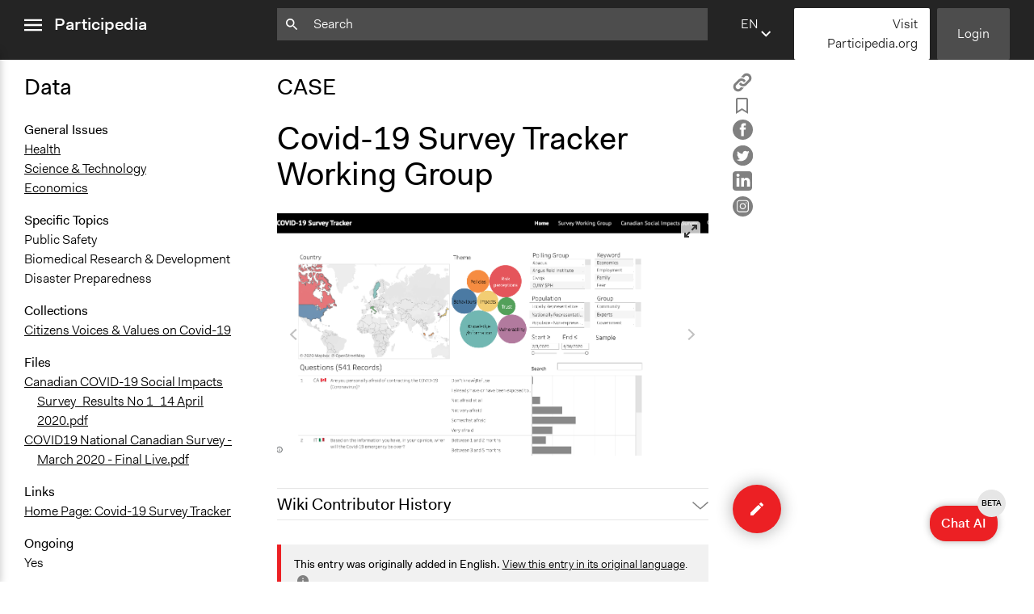

--- FILE ---
content_type: text/html; charset=utf-8
request_url: https://participedia.net/case/6484
body_size: 18719
content:
<!DOCTYPE html>
<html lang="en" class="no-focus-outline">

<head>
  <!-- Google tag (gtag.js) -->
  <script async src="https://www.googletagmanager.com/gtag/js?id=G-YFH69P7J7K"></script>
  <script>
    window.dataLayer = window.dataLayer || [];
    function gtag(){dataLayer.push(arguments);}
    gtag('js', new Date());

    gtag('config', 'G-YFH69P7J7K');
  </script>
  <!-- End Google Analytics -->

 <!-- Google Tag Manager -->
    <script>(function(w,d,s,l,i){w[l]=w[l]||[];w[l].push({'gtm.start':
    new Date().getTime(),event:'gtm.js'});var f=d.getElementsByTagName(s)[0],
    j=d.createElement(s),dl=l!='dataLayer'?'&l='+l:'';j.async=true;j.src=
    'https://www.googletagmanager.com/gtm.js?id='+i+dl;f.parentNode.insertBefore(j,f);
    })(window,document,'script','dataLayer','GTM-5ZLR66MZ');</script>
    <!-- End Google Tag Manager -->
  <meta charset="utf-8">
  <meta name="viewport" content="width=device-width,initial-scale=1">
  <link rel="shortcut icon" href="/favicon.ico">
  <link rel="stylesheet" href="/css/style.css">
  <link rel="stylesheet" type="text/css" href="https://cdn.datatables.net/1.12.1/css/jquery.dataTables.css">
  <link rel="stylesheet" type="text/css" href="https://cdn.jsdelivr.net/npm/toastify-js/src/toastify.min.css">

  <script src="https://ajax.googleapis.com/ajax/libs/jquery/3.6.0/jquery.min.js"></script>
  <script src="https://cdn.jsdelivr.net/npm/feather-icons/dist/feather.min.js"></script>

  
    <meta itemprop="name" content="Covid-19 Survey Tracker Working Group – Participedia">
    <meta itemprop="description" content="Launched in March 2020, this is a national project tracking the social dimensions of COVID-19 in Canada. This project involves national surveys and interviews and will run until March 2022 to monitor long-term impacts. ">
    <meta itemprop="image" content="https://s3.amazonaws.com/participedia.prod/21103727-592d-420c-bb35-934cf4547a07">

    <meta property="og:url" content="https://participedia.net/case/6484"/>
    <meta property="og:type" content="website"/>
    <meta property="og:title" content="Covid-19 Survey Tracker Working Group – Participedia"/>
    <meta property="og:description" content="Launched in March 2020, this is a national project tracking the social dimensions of COVID-19 in Canada. This project involves national surveys and interviews and will run until March 2022 to monitor long-term impacts. "/>
    <meta property="og:image" content="https://s3.amazonaws.com/participedia.prod/21103727-592d-420c-bb35-934cf4547a07"/>

    <meta name="twitter:card" content="summary_large_image">
    <meta name="twitter:title" content="Covid-19 Survey Tracker Working Group – Participedia">
    <meta name="twitter:description" content="Launched in March 2020, this is a national project tracking the social dimensions of COVID-19 in Canada. This project involves national surveys and interviews and will run until March 2022 to monitor long-term impacts. ">
    <meta name="twitter:image" content="https://s3.amazonaws.com/participedia.prod/21103727-592d-420c-bb35-934cf4547a07">
  

  <title>Covid-19 Survey Tracker Working Group – Participedia</title>
</head>

<noscript><style>html { visibility: visible; }</style></noscript>

<div id="aria-modal" data-modal>
  <div class="aria-modal-document" data-modal-document>
    <div class="aria-modal-content" data-modal-content>
      <h1>Dynamic modal content</h1>
      <!-- content to be inserted via JS before opening modal -->
    </div>
    <div class="aria-modal-footer" style="display: none;" data-modal-footer>
      <button type="button" class="button button-red" aria-label="Close" data-modal-close>
        OK
      </button>
    </div>
  </div>
</div>
<body data-view="view">
  <!-- Google Tag Manager (noscript) -->
    <noscript><iframe src="https://www.googletagmanager.com/ns.html?id=GTM-5ZLR66MZ"
    height="0" width="0" style="display:none;visibility:hidden"></iframe></noscript>
    <!-- End Google Tag Manager (noscript) -->
  <header class="js-header">
    <nav class="sidebar-menu js-sidebar-menu" id="sidebar-menu">
      <div class="sidebar-menu-inner-container">
        <ul class="nav-list sidebar-menu-main-menu">
          <li><a href="/">Home</a></li>
          <li><a href="/search">Search</a></li>
          <li><a href="/about">About</a></li>
          <li><a href="/teaching">Teaching</a></li>
          <li><a href="/participediaschool">Participedia School</a></li>
          <li><a href="/research">Research</a></li>
          <li><a href="/getting-started">Getting Started</a></li>
          <li><a href="https://medium.com/@participediaproject" target="_blank" rel="noopener">News</a></li>
          <li><a href="/help-faq-contact">Help &amp; Contact</a></li>
          <li><a href="/legal">Terms of Use</a></li>
        </ul>
  
        <ul class="nav-list sidebar-menu-additional-nav">
         <li>
           <a href="/content-chooser" class="button button-red">
             <svg width="12px" height="12px" viewBox="0 0 12 12" version="1.1" xmlns="http://www.w3.org/2000/svg" xmlns:xlink="http://www.w3.org/1999/xlink">
    <g stroke="none" stroke-width="1" fill="none" fill-rule="evenodd">
      <polygon fill="#000000" class="icon-fill" points="4.706 -1.24344979e-14 4.706 4.733 -1.33226763e-14 4.733 -1.33226763e-14 7.021 4.706 7.021 4.706 11.727 7.098 11.727 7.098 7.021 11.804 7.021 11.804 4.733 7.098 4.733 7.098 -1.24344979e-14"></polygon>
    </g>
  </svg> Quick Submit
           </a>
         </li>
          <li>
              <a href="/login" class="button button-dark-grey">Login</a>
          </li>
          <li>
            <a href="https://mailchi.mp/participedia/subscribe" target="_blank" rel="noopener" class="button button-light-grey">
              Newsletter Sign Up
            </a>
          </li>
          <li>
            <a href="https://Participedia.org" target="_blank" rel="noopener" class="button button-red">
              Visit Participedia.org
            </a>
          </li>
        </ul>
      </div>
    </nav>
    <div class="full-width-container">
      <div class="left-col">
        <div class="menu-icon-container js-menu-icon-container">
          <a href="#sidebar-menu" class="sidebar-menu-close" data-menu-is-open>
            <span class="sr-only">close menu</span>
            <svg width="22px" height="16px" viewBox="0 0 18 12" version="1.1" xmlns="http://www.w3.org/2000/svg" xmlns:xlink="http://www.w3.org/1999/xlink">
              <g stroke="none" stroke-width="1" fill="none" fill-rule="evenodd">
                <path d="M0,12 L18,12 L18,10 L0,10 L0,12 Z M0,7 L18,7 L18,5 L0,5 L0,7 Z M0,2 L18,2 L18,0 L0,0 L0,2 Z" fill="#ffffff" class="icon-fill"></path>
              </g>
            </svg>        </a>
          <a href="#" class="sidebar-menu-open" data-menu-is-closed>
            <span class="sr-only">open menu</span>
            <svg width="22px" height="16px" viewBox="0 0 18 12" version="1.1" xmlns="http://www.w3.org/2000/svg" xmlns:xlink="http://www.w3.org/1999/xlink">
              <g stroke="none" stroke-width="1" fill="none" fill-rule="evenodd">
                <path d="M0,12 L18,12 L18,10 L0,10 L0,12 Z M0,7 L18,7 L18,5 L0,5 L0,7 Z M0,2 L18,2 L18,0 L0,0 L0,2 Z" fill="#ffffff" class="icon-fill"></path>
              </g>
            </svg>        </a>
          <a href="/" class="header-logo">Participedia</a>
        </div>
      </div>
      <div class="middle-col">
        <div class="header-search-container">
          <form action="/search" class="js-query-search-form">
            <input name="query" type="text" placeholder=Search value="" class="js-query-search-input" />
            <div class="icon-container">
              <svg width="15px" height="15px" viewBox="0 0 15 15" version="1.1" xmlns="http://www.w3.org/2000/svg" xmlns:xlink="http://www.w3.org/1999/xlink">
                <g fill="#ffffff" class="icon-fill">
                  <path d="M5.2524,8.8887 C3.2404,8.8887 1.6154,7.2637 1.6154,5.2527 C1.6154,3.2407 3.2404,1.6167 5.2524,1.6167 C7.2644,1.6167 8.8894,3.2407 8.8894,5.2527 C8.8894,7.2637 7.2644,8.8887 5.2524,8.8887 Z M10.1014,8.8887 L9.4624,8.8887 L9.2354,8.6707 C10.0274,7.7487 10.5044,6.5537 10.5044,5.2527 C10.5044,2.3517 8.1534,-0.0003 5.2524,-0.0003 C2.3514,-0.0003 0.0004,2.3517 0.0004,5.2527 C0.0004,8.1537 2.3514,10.5047 5.2524,10.5047 C6.5534,10.5047 7.7494,10.0277 8.6704,9.2357 L8.8894,9.4627 L8.8894,10.1007 L12.9294,14.1327 L14.1334,12.9287 L10.1014,8.8887 Z"></path>
                </g>
              </svg>          </div>
            <div class="icon-container">
              <button type="button" class="js-search-query-clear-button hidden"><svg width="12" height="12" viewbox="0 0 12 12" xmlns="http://www.w3.org/2000/svg"><path fill="#000" class="icon-fill" d="M10.473 0l-4.65 4.65L1.173 0 0 1.174l4.649 4.649L0 10.473l1.173 1.173 4.65-4.65 4.65 4.65 1.173-1.173-4.651-4.65 4.651-4.649z" fill-rule="evenodd"/></svg></button>
            </div>
          </form>
        </div>
      </div>
      <div class="right-col">
        <div class="header-buttons">
          <div class="language-selector js-language-selector">
            <label class="selected-language">en</label>
            <select name="locale" class="language-select js-language-select">
                  <option
                    value="en"
                    
                  >
                      EN - English
                    
                  </option>        <option
                    value="fr"
                    
                  >
                      FR - French
                    
                  </option>        <option
                    value="de"
                    
                  >
                      DE - German
                    
                  </option>        <option
                    value="es"
                    
                  >
                      ES - Spanish
                    
                  </option>        <option
                    value="zh"
                    
                  >
                      ZH - Chinese
                    
                  </option>        <option
                    value="it"
                    
                  >
                      IT - Italian
                    
                  </option>        <option
                    value="pt"
                    
                  >
                      PT - Portuguese
                    
                  </option>        <option
                    value="nl"
                    
                  >
                      NL - Dutch
                    
                  </option>  </select>
          </div>
          
          <script 
            type="text/template" 
            class="js-language-select-modal-content"
            data-header="How does translation work?"
          >
            <p>On an entry page there are three fields that are filled with user-generated free form text. We call these ‘Open Text’ fields, and they are the Title, Brief Description and Narrative. The rest of the fields are either numbers, dates, or fixed options—we call these ‘Fixed Data’ fields.</p>
            <p>When an entry is published for the first time, we machine-translate the Open Text fields into all of the other supported languages. From this point on, the Open Text fields exist as fully separate (i.e. “forked”) versions for each language, while the Fixed Data fields are synchronized between all languages. If you change a Fixed Data field while viewing the site in any language, that change will be seen on the entry page for all languages. However, if you change the Title, Brief Description or Narrative text, those changes will be saved to only the Open Text of the language in which you are writing.</p>
            <p>Please click the floating ‘edit’ button located at the bottom right of the page to add information or improve machine-translations for any entry.</p>
            <p>To view and edit an entry in another language, use the drop-down language selector found on the top menu bar and footer of the site to change your preferred language.</p>
          </script>
          
          <script type="text/template" class="js-language-select-tooltip-template">
            <div>
              To ensure accurate translation, please enter text in <strong>missing language</strong>, or change selected language here.
            </div>
            <div class="language-select-tooltip__actions">
              <a href="#" class="js-language-select-tooltip__more-link">Tell me more...</a>
              <a href="#" class="js-language-select-tooltip__got-it-link">Got it</a>
            </div>
          </script>       <a href="https://Participedia.org" target="_blank" rel="noopener" class="button button-white quick-submit-button">
              Visit Participedia.org
         </a>
            <a href="/login" class="button button-dark-grey js-header-login-button">Login</a>
        </div>
      </div>
    </div>
  </header>  <main class="main-content">
    <div class="full-width-container reader-view">
  <div class="left-col data-column">
    <div class="data-column-inner">
      <!-- Data and Metadata -->
      <h2>Data</h2>

        <!-- Overview -->
        <section>
          <dl>
            <dt>General Issues</dt>
                  <dd>
                    <a
                      href="/search?selectedCategory&#x3D;case&amp;general_issues&#x3D;health"
                    >
                      Health
                    </a>
                  </dd>
                  <dd>
                    <a
                      href="/search?selectedCategory&#x3D;case&amp;general_issues&#x3D;science"
                    >
                      Science &amp; Technology
                    </a>
                  </dd>
                  <dd>
                    <a
                      href="/search?selectedCategory&#x3D;case&amp;general_issues&#x3D;economics"
                    >
                      Economics
                    </a>
                  </dd>
          </dl>
          <dl>
            <dt>Specific Topics</dt>
                  <dd>Public Safety</dd>
                  <dd>Biomedical Research &amp; Development</dd>
                  <dd>Disaster Preparedness</dd>
          </dl>
          <dl>
            <dt>Collections</dt>
                <dd><a href="/collection/6501">Citizens Voices &amp; Values on Covid-19</a></dd>
          </dl>
        </section>
      
        <!-- Location -->
        <section>
        </section>
      
        <!-- Components -->
        <section>
        </section>
      
        <!-- Media -->
        <section>
          <dl>
            <dt>Files</dt>
                  <dd><a href="https://s3.amazonaws.com/participedia.prod/40a78533-2d6b-452e-b48a-f00946308f5a">Canadian COVID-19 Social Impacts Survey_Results No 1_14 April 2020.pdf</a></dd>
                  <dd><a href="https://s3.amazonaws.com/participedia.prod/a9ef353b-b53d-4a49-81c4-3d7dd5c44fe9">COVID19 National Canadian Survey - March 2020 - Final Live.pdf</a></dd>
          </dl>
          <dl>
            <dt>Links</dt>
                  <dd><a href="https://covid.cemppr.org/home">Home Page: Covid-19 Survey Tracker</a></dd>
          </dl>
        </section>
      
        <!-- Date & Duration -->
        <section>
            <dl>
              <dt>Ongoing</dt>
              <dd>Yes</dd>
            </dl>
        </section>
      
        <!-- Purpose & Approach -->
        <section>
        </section>
      
        <!-- Participants -->
        <section>
        </section>
      
        <!-- Process -->
        <section>
        </section>
      
        <!-- Organizations and Supporters -->
        <section>
        </section>
      
        <!-- Resources -->
        <section>
        </section>
      
        <!-- Evidence of Impact -->
        <section>
        </section>
    </div>
  </div>
  <div class="middle-col">
    <article>
      <hgroup>
        <h2>CASE</h2>
        <h1 id="entry-title">Covid-19 Survey Tracker Working Group</h1>
      </hgroup>
      
      <ul class="unstyled-list reader-view-social-links">
        <li>
          <a
            href="#"
            class="js-copy-button"
            data-type="case"
            data-thing-id="6484"
          >
            <span class="copy-article">
              <span class="sr-only">Copy</span>
              <svg width="24" height="24" xmlns:="http://www.w3.org/2000/svg" version="1.1" id="Layer_1" x="0px" y="0px" width="24" height="24" viewBox="0 0 512 512" enable-background="new 0 0 512 512" xml:space="preserve">
                <path fill="#808080" d="M459.654,233.373l-90.531,90.5c-49.969,50-131.031,50-181,0c-7.875-7.844-14.031-16.688-19.438-25.813
              	l42.063-42.063c2-2.016,4.469-3.172,6.828-4.531c2.906,9.938,7.984,19.344,15.797,27.156c24.953,24.969,65.563,24.938,90.5,0
              	l90.5-90.5c24.969-24.969,24.969-65.563,0-90.516c-24.938-24.953-65.531-24.953-90.5,0l-32.188,32.219
              	c-26.109-10.172-54.25-12.906-81.641-8.891l68.578-68.578c50-49.984,131.031-49.984,181.031,0
              	C509.623,102.342,509.623,183.389,459.654,233.373z M220.326,382.186l-32.203,32.219c-24.953,24.938-65.563,24.938-90.516,0
              	c-24.953-24.969-24.953-65.563,0-90.531l90.516-90.5c24.969-24.969,65.547-24.969,90.5,0c7.797,7.797,12.875,17.203,15.813,27.125
              	c2.375-1.375,4.813-2.5,6.813-4.5l42.063-42.047c-5.375-9.156-11.563-17.969-19.438-25.828c-49.969-49.984-131.031-49.984-181.016,0
              	l-90.5,90.5c-49.984,50-49.984,131.031,0,181.031c49.984,49.969,131.031,49.969,181.016,0l68.594-68.594
              	C274.561,395.092,246.42,392.342,220.326,382.186z"/>
              </svg>      </span>
          </a>
        </li>
        <li>
          <a
            href="#"
            class="js-bookmark-button"
            data-bookmarked="false"
            data-type="case"
            data-thing-id="6484"
          >
            <span class="is-bookmarked">
              <span class="sr-only">Remove Bookmark</span>
              <svg width="15.8px" height="20.1px" viewBox="0 0 20 25.3">
                <g>
                  <path class="icon-fill" fill="#808080" d="M1,23.5V2.9C1,2.9,0.8,1,2.8,1s14.8,0,14.8,0S19,1.2,19,2.9s0,20.6,0,20.6l-9-5.3L1,23.5z"/>
                  <path class="icon-fill" fill="#808080" d="M0,25.3V2.9c0-0.3,0-1.3,0.6-2.1C1,0.5,1.6,0,2.8,0l14.9,0C18.5,0.1,20,0.9,20,2.9v22.4l-10-5.9L0,25.3z
                     M10,17l8,4.7V2.9C18,2.2,17.6,2,17.5,2H2.8C2.6,2,2.3,2,2.1,2.2C2,2.4,2,2.7,2,2.8l0,0.1v18.9L10,17z"/>
                </g>
              </svg>      </span>
            <span class="is-not-bookmarked">
              <span class="sr-only">Add Bookmark</span>
              <svg width="15.8px" height="20.1px" viewBox="0 0 15.8 20.1">
                <path class="icon-fill" fill="#808080" d="M0,20.1V2.5c0-0.3,0-1.1,0.5-1.7C0.9,0.4,1.4,0,2.4,0l0,0l11.5,0c0.7,0.1,1.9,0.7,1.9,2.4v17.6l-7.9-4.7L0,20.1
                z M7.9,13.1l5.9,3.5V2.5c0-0.2-0.1-0.4-0.2-0.5H2.4C2.2,2,2.1,2,2.1,2.1C2,2.1,2,2.3,2,2.3l0,0.1v14.1L7.9,13.1z"/>
              </svg>      </span>
          </a>
        </li>
        <li>
          <a href="https://www.facebook.com/sharer/sharer.php?u&#x3D;https://participedia.net/case/6484" target="_blank" rel="noopener">
            <svg width="25px" height="25px" viewBox="0 0 25 25">
              <g>
                <path class="icon-fill" fill="#808080" d="M12.5,0C5.6,0,0,5.6,0,12.5C0,19.4,5.6,25,12.5,25S25,19.4,25,12.5
                  C25,5.6,19.4,0,12.5,0z M16.2,7.4c0,0-1.3,0-1.7,0c-0.6,0-0.7,0.3-0.7,0.9c0,0.5,0,1.5,0,1.5h2.5L16,12.5h-2.3v8.1h-3.2v-8H8.8V9.8
                  h1.7c0,0,0-0.4,0-2.2c0-2,1.1-3.1,3.5-3.1c0.4,0,2.2,0,2.2,0L16.2,7.4L16.2,7.4z"/>
              </g>
            </svg>    </a>
        </li>
        <li>
          <a href="https://twitter.com/intent/tweet?text&#x3D;Covid-19%20Survey%20Tracker%20Working%20Group @participedia&amp;url&#x3D;https://participedia.net/case/6484" target="_blank" rel="noopener">
            <svg width="25px" height="25px" viewBox="0 0 25 25">
              <g>
                <path class="icon-fill" fill="#808080" d="M0,12.5c0-1.7,0.3-3.3,1-4.9c0.7-1.5,1.5-2.9,2.7-4c1.1-1.1,2.4-2,4-2.7s3.2-1,4.9-1s3.3,0.3,4.9,1
                  c1.5,0.7,2.9,1.5,4,2.7c1.1,1.1,2,2.4,2.7,4c0.7,1.5,1,3.2,1,4.9c0,1.7-0.3,3.3-1,4.9c-0.7,1.5-1.5,2.9-2.7,4c-1.1,1.1-2.4,2-4,2.7
                  c-1.5,0.7-3.2,1-4.9,1s-3.3-0.3-4.9-1s-2.9-1.5-4-2.7c-1.1-1.1-2-2.4-2.7-4C0.3,15.8,0,14.2,0,12.5L0,12.5z M5.1,17.8
                  c0,0.1,0,0.2,0.1,0.2c0.1,0.1,0.4,0.2,0.7,0.4c1.3,0.7,2.7,1,4.1,1c1.8,0,3.4-0.5,4.8-1.4c0.7-0.4,1.3-1,1.8-1.6
                  c0.5-0.6,1-1.3,1.3-1.9c0.3-0.7,0.6-1.3,0.7-2c0.2-0.7,0.2-1.3,0.2-2v-0.3c0.6-0.5,1.1-1,1.5-1.5c0-0.1,0.1-0.1,0.1-0.1
                  c0-0.1,0-0.1-0.1-0.2c-0.1-0.1-0.1-0.1-0.2-0.1l-0.2,0.1c-0.3,0.1-0.5,0.2-0.6,0.2c0.1-0.2,0.3-0.4,0.4-0.7C19.9,7.7,20,7.5,20,7.3
                  c0-0.1,0-0.1-0.1-0.2c-0.1-0.1-0.1-0.1-0.2-0.1c0,0-0.1,0-0.1,0c-0.6,0.3-1.2,0.6-1.7,0.7c-0.6-0.6-1.4-0.9-2.3-0.9
                  c-0.9,0-1.7,0.3-2.3,1c-0.6,0.6-1,1.4-1,2.3c0,0.1,0,0.2,0,0.4c-1.9-0.2-3.5-0.9-4.8-2.1C7.2,8.2,6.9,7.9,6.5,7.5
                  C6.5,7.5,6.4,7.4,6.3,7.4c-0.1,0-0.2,0-0.2,0.1C5.8,8,5.7,8.5,5.7,9.2c0,0.8,0.3,1.5,0.8,2.1c0,0-0.1,0-0.3-0.1
                  c-0.1-0.1-0.2-0.1-0.3-0.1c-0.1,0-0.2,0-0.2,0.1c-0.1,0.1-0.1,0.1-0.1,0.2C5.6,12,5.7,12.5,6,13c0.3,0.5,0.7,0.9,1.2,1.2h0
                  c0,0,0,0-0.1,0c0,0-0.1,0-0.1,0c-0.1,0-0.1,0-0.2,0.1c-0.1,0-0.1,0.1-0.1,0.2c0,0,0,0,0,0.1c0.2,0.5,0.5,1,0.9,1.4
                  c0.4,0.4,0.9,0.7,1.5,0.8c-0.9,0.6-1.9,0.9-3.1,0.9c0,0-0.2,0-0.4,0c-0.1,0-0.1,0-0.2,0c-0.1,0-0.1,0-0.1,0c-0.1,0-0.1,0-0.2,0.1
                  C5.1,17.7,5.1,17.7,5.1,17.8L5.1,17.8z"/>
              </g>
            </svg>    </a>
        </li>
        <li>
          <a href="https://www.linkedin.com/shareArticle?mini&#x3D;true&amp;url&#x3D;https://participedia.net/case/6484&amp;title&#x3D;Covid-19 Survey Tracker Working Group" target="_blank" rel="noopener">
            <svg width="24px" height="24px" viewBox="0 0 24 24">
              <g>
                <path class="icon-fill" fill="#808080" d="M3.6,0C1.6,0,0,1.6,0,3.6v16.7c0,2,1.6,3.6,3.6,3.6h16.8c2,0,3.6-1.6,3.6-3.6V3.6c0-2-1.6-3.6-3.6-3.6H3.6z
                   M6.6,3c1.2,0,2,0.8,2,1.9c0,1-0.8,1.9-2,1.9h0c-1.2,0-2-0.8-2-1.9C4.5,3.8,5.3,3,6.6,3L6.6,3z M17.2,8c2.4,0,4.2,1.5,4.2,4.9v6.2
                  h-3.6v-5.8c0-1.5-0.5-2.5-1.8-2.5c-1,0-1.6,0.7-1.8,1.3c-0.1,0.2-0.1,0.6-0.1,0.9v6.1h-3.6c0,0,0-9.8,0-10.9h3.6v1.5
                  C14.4,9,15.3,8,17.2,8z M4.7,8.2h3.6v10.9H4.7V8.2z"/>
              </g>
            </svg>    </a>
        </li>
        <li>
          <a href="https://instagram.com/participedia" target="_blank" rel="noopener">
            <?xml version="1.0" encoding="utf-8"?>
            <!-- Generator: Adobe Illustrator 26.2.0, SVG Export Plug-In . SVG Version: 6.00 Build 0)  -->
            <svg width="25px" height="25px" version="1.1" id="Layer_1" xmlns="http://www.w3.org/2000/svg" xmlns:xlink="http://www.w3.org/1999/xlink" x="0px" y="0px"
            	 viewBox="0 0 25 25" style="enable-background:new 0 0 25 25;" xml:space="preserve">
            <style type="text/css">
            	.st0{fill:#FFFFFF;}
            </style>
            <g>
            	<path id="facebook-circle-icon_00000163764455788283335950000007631643416650572719_" class="st0" d="M12.5,0C5.6,0,0,5.6,0,12.5
            		S5.6,25,12.5,25S25,19.4,25,12.5S19.4,0,12.5,0z"/>
            </g>
            <g>
            	<path class="st1" d="M8.7,12.2c0,1.4,0.7,2.6,1.9,3.3s2.7,0.7,3.8,0c1.2-0.7,1.9-2,1.9-3.3C16.1,7.1,8.9,7.1,8.7,12.2L8.7,12.2z M9.8,12.2
            		c0-1,0.5-1.8,1.3-2.3c0.8-0.5,1.8-0.5,2.7,0c0.8,0.5,1.3,1.4,1.3,2.3C15,15.8,10,15.8,9.8,12.2L9.8,12.2z"/>
            	<path class="st1" d="M16.5,4.7h-8c-0.9,0-1.8,0.4-2.5,1C5.3,6.4,5,7.3,5,8.2v8c0,0.9,0.4,1.8,1,2.5c0.7,0.7,1.6,1,2.5,1h8c0.9,0,1.8-0.4,2.5-1
            		c0.7-0.7,1-1.6,1-2.5v-8c0-0.9-0.4-1.8-1-2.5C18.3,5.1,17.4,4.7,16.5,4.7L16.5,4.7z M18.8,16.2c0,0.6-0.2,1.2-0.7,1.7
            		s-1,0.7-1.7,0.7h-8c-0.6,0-1.2-0.2-1.7-0.7S6,16.9,6,16.2v-8C6,7.6,6.2,7,6.7,6.5c0.4-0.4,1-0.7,1.7-0.7h8c0.6,0,1.2,0.2,1.7,0.7
            		c0.4,0.4,0.7,1,0.7,1.7V16.2z"/>
            	<path class="st1" d="M16.7,7.4c-0.2,0-0.3,0.1-0.5,0.2C16.1,7.7,16,7.9,16,8.1s0.1,0.3,0.2,0.5c0.1,0.1,0.3,0.2,0.5,0.2s0.3-0.1,0.5-0.2
            		c0.1-0.1,0.2-0.3,0.2-0.5s-0.1-0.3-0.2-0.5C17,7.5,16.9,7.4,16.7,7.4L16.7,7.4z"/>
            </g>
            </svg>    </a>
        </li>
      </ul>
        <div
          class="carousel carousel-main"
          data-flickity='{ "wrapAround": true, "contain": true, "pageDots": false, "fullscreen": true, "lazyLoad": 1 }'
        >
            <div class="carousel-cell carousel-cell-has-image-title">
              <div class="carousel-cell-image-container " style="background-image: url(https://s3.amazonaws.com/participedia.prod/21103727-592d-420c-bb35-934cf4547a07)"></div>
                <div class="carousel-cell-image-title">
                  <span>
                      <a href="https://covid.cemppr.org/home" target="_blank" rel="noopener">
                          Home Page: Covid-19 Survey Tracker
                      </a>
                    
                  </span>
                </div>
            </div>
        </div>

      <div class="edit-history-accordion">
      <div class="accordion  js-accordion">
        <input type="checkbox" name="accordion" id="13752-accordion">
        <label class="accordion-label" for="13752-accordion">Wiki Contributor History</label>  <div class="accordion-content">
              <table cellpadding="0" cellspacing="0" class="edit-history-accordion__table">
                  <tr>
                    <td><strong>May 9, 2020</strong></td>
                    <td><a href="/user/25">Patrick L Scully, Participedia Team</a></td>
                  </tr>
                  <tr>
                    <td><strong>April 28, 2020</strong></td>
                    <td><a href="/user/1189">Jesi Carson, Participedia Team</a></td>
                  </tr>
                  <tr>
                    <td><strong>April 28, 2020</strong></td>
                    <td><a href="/user/25">Patrick L Scully, Participedia Team</a></td>
                  </tr>
              </table>
        </div>
      </div></div>
      <div class="article-data-accordion">
<div class="accordion  js-accordion">
  <input type="checkbox" name="accordion" id="138534-accordion">
  <label class="accordion-label" for="138534-accordion">Case Data</label>  <div class="accordion-content">
                <!-- Overview -->
                <section>
                  <dl>
                    <dt>General Issues</dt>
                          <dd>
                            <a
                              href="/search?selectedCategory&#x3D;case&amp;general_issues&#x3D;health"
                            >
                              Health
                            </a>
                          </dd>
                          <dd>
                            <a
                              href="/search?selectedCategory&#x3D;case&amp;general_issues&#x3D;science"
                            >
                              Science &amp; Technology
                            </a>
                          </dd>
                          <dd>
                            <a
                              href="/search?selectedCategory&#x3D;case&amp;general_issues&#x3D;economics"
                            >
                              Economics
                            </a>
                          </dd>
                  </dl>
                  <dl>
                    <dt>Specific Topics</dt>
                          <dd>Public Safety</dd>
                          <dd>Biomedical Research &amp; Development</dd>
                          <dd>Disaster Preparedness</dd>
                  </dl>
                  <dl>
                    <dt>Collections</dt>
                        <dd><a href="/collection/6501">Citizens Voices &amp; Values on Covid-19</a></dd>
                  </dl>
                </section>
              
                <!-- Location -->
                <section>
                </section>
              
                <!-- Components -->
                <section>
                </section>
              
                <!-- Media -->
                <section>
                  <dl>
                    <dt>Files</dt>
                          <dd><a href="https://s3.amazonaws.com/participedia.prod/40a78533-2d6b-452e-b48a-f00946308f5a">Canadian COVID-19 Social Impacts Survey_Results No 1_14 April 2020.pdf</a></dd>
                          <dd><a href="https://s3.amazonaws.com/participedia.prod/a9ef353b-b53d-4a49-81c4-3d7dd5c44fe9">COVID19 National Canadian Survey - March 2020 - Final Live.pdf</a></dd>
                  </dl>
                  <dl>
                    <dt>Links</dt>
                          <dd><a href="https://covid.cemppr.org/home">Home Page: Covid-19 Survey Tracker</a></dd>
                  </dl>
                </section>
              
                <!-- Date & Duration -->
                <section>
                    <dl>
                      <dt>Ongoing</dt>
                      <dd>Yes</dd>
                    </dl>
                </section>
              
                <!-- Purpose & Approach -->
                <section>
                </section>
              
                <!-- Participants -->
                <section>
                </section>
              
                <!-- Process -->
                <section>
                </section>
              
                <!-- Organizations and Supporters -->
                <section>
                </section>
              
                <!-- Resources -->
                <section>
                </section>
              
                <!-- Evidence of Impact -->
                <section>
                </section>
  </div>
</div>      </div>

      <div class="body-content article-body-content">

          <div class="alert">
            <span>
              <strong>This entry was originally added in English.</strong>
              <a href="/case/6484?lang=en">View this entry in its original language</a>.
              <a href="#" class="info-modal__trigger js-info-modal__trigger">
                <span class="sr-only">click for more info</span>
                <svg width="16px" height="16px" viewBox="0 0 20 20" version="1.1" xmlns="http://www.w3.org/2000/svg" xmlns:xlink="http://www.w3.org/1999/xlink">
                  <g stroke="none" stroke-width="1" fill="none" fill-rule="evenodd">
                    <path d="M9,7 L11,7 L11,5 L9,5 L9,7 Z M9,15 L11,15 L11,9 L9,9 L9,15 Z M10,0 C4.48,0 0,4.48 0,10 C0,15.52 4.48,20 10,20 C15.52,20 20,15.52 20,10 C20,4.48 15.52,0 10,0 Z" class="icon-fill" fill="#808080"></path>
                  </g>
                </svg>
                <script type="text/template" class="js-info-modal__header">
                  How does translation work?
                </script>
              
                <script type="text/template" class="js-info-modal__body">
                  
                    <p>On an entry page there are three fields that are filled with user-generated free form text. We call these ‘Open Text’ fields, and they are the Title, Brief Description and Narrative. The rest of the fields are either numbers, dates, or fixed options—we call these ‘Fixed Data’ fields.</p>
                    <p>When an entry is published for the first time, we machine-translate the Open Text fields into all of the other supported languages. From this point on, the Open Text fields exist as fully separate (i.e. “forked”) versions for each language, while the Fixed Data fields are synchronized between all languages. If you change a Fixed Data field while viewing the site in any language, that change will be seen on the entry page for all languages. However, if you change the Title, Brief Description or Narrative text, those changes will be saved to only the Open Text of the language in which you are writing.</p>
                    <p>Please click the floating ‘edit’ button located at the bottom right of the page to add information or improve machine-translations for any entry.</p>
                    <p>To view and edit an entry in another language, use the drop-down language selector found on the top menu bar and footer of the site to change your preferred language.</p>
                  
                </script>
              </a>    </span>
          </div>  

          <div class="alert">
            <span>
              <strong>The following entry is a stub.</strong> Please help us <a href='/case/6484/edit?full=1'>complete it</a>.
              <a href="#" class="info-modal__trigger js-info-modal__trigger">
                <span class="sr-only">click for more info</span>
                <svg width="16px" height="16px" viewBox="0 0 20 20" version="1.1" xmlns="http://www.w3.org/2000/svg" xmlns:xlink="http://www.w3.org/1999/xlink">
                  <g stroke="none" stroke-width="1" fill="none" fill-rule="evenodd">
                    <path d="M9,7 L11,7 L11,5 L9,5 L9,7 Z M9,15 L11,15 L11,9 L9,9 L9,15 Z M10,0 C4.48,0 0,4.48 0,10 C0,15.52 4.48,20 10,20 C15.52,20 20,15.52 20,10 C20,4.48 15.52,0 10,0 Z" class="icon-fill" fill="#808080"></path>
                  </g>
                </svg>
                <script type="text/template" class="js-info-modal__header">
                  Stub
                </script>
              
                <script type="text/template" class="js-info-modal__body">
                  
                    <p>Stub entries contain little information beyond a title, providing ideal starting places for students and anyone interested in contributing to Participedia. More stub entries can be found using the 'entry completeness' search filter on the homepage.</p>
              
                    <p>An entry’s level of completeness is manually assigned by our editing team. Complete entries contain most of the data requested in the entry form, include at least three sections of the written narrative using citations (footnotes), and require no significant corrections to their grammar or spelling. If you complete an entry, please email <a href='mailto:communications@participedia.net'>communications@participedia.net</a> to request a review so it can be correctly labelled.</p>
              
                    <p>Please read our <a href='https://docs.google.com/document/d/19Pc9qL3H1SxSByuQY1HxLOgbbMQpnnxlicdMGuC78Wg/edit' target='_blank'>guidelines</a> on how to write an entry or contact us for more information.</p>
                  
                </script>
              </a>            </span>
          </div>


          <p id="entry-title">Launched in March 2020, this is a national project tracking the social dimensions of COVID-19 in Canada. This project involves national surveys and interviews and will run until March 2022 to monitor long-term impacts. </p>
        <div id="entry-body"><h2>Problems and Purpose</h2><h2>Background History and Context</h2><h2>Organizing, Supporting, and Funding Entities</h2><h2>Participant Recruitment and Selection</h2><h2>Methods and Tools Used</h2><h2>What Went On: Process, Interaction, and Participation</h2><h2>Influence, Outcomes, and Effects</h2><h2>Analysis and Lessons Learned</h2><h2>See Also</h2><h2>References</h2><h2>External Links</h2><h2>Notes</h2></div>
      </div>

      <div class="u-margin-top--med"></div>
      <div class="edit-buttons">
          
        </div>    </article>
  </div>
  <div class="right-col show-verified-info-container js-show-verified-info-container">

    <ul class="unstyled-list reader-view-social-links">
      <li>
        <a
          href="#"
          class="js-copy-button"
          data-type="case"
          data-thing-id="6484"
        >
          <span class="copy-article">
            <span class="sr-only">Copy</span>
            <svg width="24" height="24" xmlns:="http://www.w3.org/2000/svg" version="1.1" id="Layer_1" x="0px" y="0px" width="24" height="24" viewBox="0 0 512 512" enable-background="new 0 0 512 512" xml:space="preserve">
              <path fill="#808080" d="M459.654,233.373l-90.531,90.5c-49.969,50-131.031,50-181,0c-7.875-7.844-14.031-16.688-19.438-25.813
            	l42.063-42.063c2-2.016,4.469-3.172,6.828-4.531c2.906,9.938,7.984,19.344,15.797,27.156c24.953,24.969,65.563,24.938,90.5,0
            	l90.5-90.5c24.969-24.969,24.969-65.563,0-90.516c-24.938-24.953-65.531-24.953-90.5,0l-32.188,32.219
            	c-26.109-10.172-54.25-12.906-81.641-8.891l68.578-68.578c50-49.984,131.031-49.984,181.031,0
            	C509.623,102.342,509.623,183.389,459.654,233.373z M220.326,382.186l-32.203,32.219c-24.953,24.938-65.563,24.938-90.516,0
            	c-24.953-24.969-24.953-65.563,0-90.531l90.516-90.5c24.969-24.969,65.547-24.969,90.5,0c7.797,7.797,12.875,17.203,15.813,27.125
            	c2.375-1.375,4.813-2.5,6.813-4.5l42.063-42.047c-5.375-9.156-11.563-17.969-19.438-25.828c-49.969-49.984-131.031-49.984-181.016,0
            	l-90.5,90.5c-49.984,50-49.984,131.031,0,181.031c49.984,49.969,131.031,49.969,181.016,0l68.594-68.594
            	C274.561,395.092,246.42,392.342,220.326,382.186z"/>
            </svg>      </span>
        </a>
      </li>
      <li>
        <a
          href="#"
          class="js-bookmark-button"
          data-bookmarked="false"
          data-type="case"
          data-thing-id="6484"
        >
          <span class="is-bookmarked">
            <span class="sr-only">Remove Bookmark</span>
            <svg width="15.8px" height="20.1px" viewBox="0 0 20 25.3">
              <g>
                <path class="icon-fill" fill="#808080" d="M1,23.5V2.9C1,2.9,0.8,1,2.8,1s14.8,0,14.8,0S19,1.2,19,2.9s0,20.6,0,20.6l-9-5.3L1,23.5z"/>
                <path class="icon-fill" fill="#808080" d="M0,25.3V2.9c0-0.3,0-1.3,0.6-2.1C1,0.5,1.6,0,2.8,0l14.9,0C18.5,0.1,20,0.9,20,2.9v22.4l-10-5.9L0,25.3z
                   M10,17l8,4.7V2.9C18,2.2,17.6,2,17.5,2H2.8C2.6,2,2.3,2,2.1,2.2C2,2.4,2,2.7,2,2.8l0,0.1v18.9L10,17z"/>
              </g>
            </svg>      </span>
          <span class="is-not-bookmarked">
            <span class="sr-only">Add Bookmark</span>
            <svg width="15.8px" height="20.1px" viewBox="0 0 15.8 20.1">
              <path class="icon-fill" fill="#808080" d="M0,20.1V2.5c0-0.3,0-1.1,0.5-1.7C0.9,0.4,1.4,0,2.4,0l0,0l11.5,0c0.7,0.1,1.9,0.7,1.9,2.4v17.6l-7.9-4.7L0,20.1
              z M7.9,13.1l5.9,3.5V2.5c0-0.2-0.1-0.4-0.2-0.5H2.4C2.2,2,2.1,2,2.1,2.1C2,2.1,2,2.3,2,2.3l0,0.1v14.1L7.9,13.1z"/>
            </svg>      </span>
        </a>
      </li>
      <li>
        <a href="https://www.facebook.com/sharer/sharer.php?u&#x3D;https://participedia.net/case/6484" target="_blank" rel="noopener">
          <svg width="25px" height="25px" viewBox="0 0 25 25">
            <g>
              <path class="icon-fill" fill="#808080" d="M12.5,0C5.6,0,0,5.6,0,12.5C0,19.4,5.6,25,12.5,25S25,19.4,25,12.5
                C25,5.6,19.4,0,12.5,0z M16.2,7.4c0,0-1.3,0-1.7,0c-0.6,0-0.7,0.3-0.7,0.9c0,0.5,0,1.5,0,1.5h2.5L16,12.5h-2.3v8.1h-3.2v-8H8.8V9.8
                h1.7c0,0,0-0.4,0-2.2c0-2,1.1-3.1,3.5-3.1c0.4,0,2.2,0,2.2,0L16.2,7.4L16.2,7.4z"/>
            </g>
          </svg>    </a>
      </li>
      <li>
        <a href="https://twitter.com/intent/tweet?text&#x3D;Covid-19%20Survey%20Tracker%20Working%20Group @participedia&amp;url&#x3D;https://participedia.net/case/6484" target="_blank" rel="noopener">
          <svg width="25px" height="25px" viewBox="0 0 25 25">
            <g>
              <path class="icon-fill" fill="#808080" d="M0,12.5c0-1.7,0.3-3.3,1-4.9c0.7-1.5,1.5-2.9,2.7-4c1.1-1.1,2.4-2,4-2.7s3.2-1,4.9-1s3.3,0.3,4.9,1
                c1.5,0.7,2.9,1.5,4,2.7c1.1,1.1,2,2.4,2.7,4c0.7,1.5,1,3.2,1,4.9c0,1.7-0.3,3.3-1,4.9c-0.7,1.5-1.5,2.9-2.7,4c-1.1,1.1-2.4,2-4,2.7
                c-1.5,0.7-3.2,1-4.9,1s-3.3-0.3-4.9-1s-2.9-1.5-4-2.7c-1.1-1.1-2-2.4-2.7-4C0.3,15.8,0,14.2,0,12.5L0,12.5z M5.1,17.8
                c0,0.1,0,0.2,0.1,0.2c0.1,0.1,0.4,0.2,0.7,0.4c1.3,0.7,2.7,1,4.1,1c1.8,0,3.4-0.5,4.8-1.4c0.7-0.4,1.3-1,1.8-1.6
                c0.5-0.6,1-1.3,1.3-1.9c0.3-0.7,0.6-1.3,0.7-2c0.2-0.7,0.2-1.3,0.2-2v-0.3c0.6-0.5,1.1-1,1.5-1.5c0-0.1,0.1-0.1,0.1-0.1
                c0-0.1,0-0.1-0.1-0.2c-0.1-0.1-0.1-0.1-0.2-0.1l-0.2,0.1c-0.3,0.1-0.5,0.2-0.6,0.2c0.1-0.2,0.3-0.4,0.4-0.7C19.9,7.7,20,7.5,20,7.3
                c0-0.1,0-0.1-0.1-0.2c-0.1-0.1-0.1-0.1-0.2-0.1c0,0-0.1,0-0.1,0c-0.6,0.3-1.2,0.6-1.7,0.7c-0.6-0.6-1.4-0.9-2.3-0.9
                c-0.9,0-1.7,0.3-2.3,1c-0.6,0.6-1,1.4-1,2.3c0,0.1,0,0.2,0,0.4c-1.9-0.2-3.5-0.9-4.8-2.1C7.2,8.2,6.9,7.9,6.5,7.5
                C6.5,7.5,6.4,7.4,6.3,7.4c-0.1,0-0.2,0-0.2,0.1C5.8,8,5.7,8.5,5.7,9.2c0,0.8,0.3,1.5,0.8,2.1c0,0-0.1,0-0.3-0.1
                c-0.1-0.1-0.2-0.1-0.3-0.1c-0.1,0-0.2,0-0.2,0.1c-0.1,0.1-0.1,0.1-0.1,0.2C5.6,12,5.7,12.5,6,13c0.3,0.5,0.7,0.9,1.2,1.2h0
                c0,0,0,0-0.1,0c0,0-0.1,0-0.1,0c-0.1,0-0.1,0-0.2,0.1c-0.1,0-0.1,0.1-0.1,0.2c0,0,0,0,0,0.1c0.2,0.5,0.5,1,0.9,1.4
                c0.4,0.4,0.9,0.7,1.5,0.8c-0.9,0.6-1.9,0.9-3.1,0.9c0,0-0.2,0-0.4,0c-0.1,0-0.1,0-0.2,0c-0.1,0-0.1,0-0.1,0c-0.1,0-0.1,0-0.2,0.1
                C5.1,17.7,5.1,17.7,5.1,17.8L5.1,17.8z"/>
            </g>
          </svg>    </a>
      </li>
      <li>
        <a href="https://www.linkedin.com/shareArticle?mini&#x3D;true&amp;url&#x3D;https://participedia.net/case/6484&amp;title&#x3D;Covid-19 Survey Tracker Working Group" target="_blank" rel="noopener">
          <svg width="24px" height="24px" viewBox="0 0 24 24">
            <g>
              <path class="icon-fill" fill="#808080" d="M3.6,0C1.6,0,0,1.6,0,3.6v16.7c0,2,1.6,3.6,3.6,3.6h16.8c2,0,3.6-1.6,3.6-3.6V3.6c0-2-1.6-3.6-3.6-3.6H3.6z
                 M6.6,3c1.2,0,2,0.8,2,1.9c0,1-0.8,1.9-2,1.9h0c-1.2,0-2-0.8-2-1.9C4.5,3.8,5.3,3,6.6,3L6.6,3z M17.2,8c2.4,0,4.2,1.5,4.2,4.9v6.2
                h-3.6v-5.8c0-1.5-0.5-2.5-1.8-2.5c-1,0-1.6,0.7-1.8,1.3c-0.1,0.2-0.1,0.6-0.1,0.9v6.1h-3.6c0,0,0-9.8,0-10.9h3.6v1.5
                C14.4,9,15.3,8,17.2,8z M4.7,8.2h3.6v10.9H4.7V8.2z"/>
            </g>
          </svg>    </a>
      </li>
      <li>
        <a href="https://instagram.com/participedia" target="_blank" rel="noopener">
          <?xml version="1.0" encoding="utf-8"?>
          <!-- Generator: Adobe Illustrator 26.2.0, SVG Export Plug-In . SVG Version: 6.00 Build 0)  -->
          <svg width="25px" height="25px" version="1.1" id="Layer_1" xmlns="http://www.w3.org/2000/svg" xmlns:xlink="http://www.w3.org/1999/xlink" x="0px" y="0px"
          	 viewBox="0 0 25 25" style="enable-background:new 0 0 25 25;" xml:space="preserve">
          <style type="text/css">
          	.st0{fill:#FFFFFF;}
          </style>
          <g>
          	<path id="facebook-circle-icon_00000163764455788283335950000007631643416650572719_" class="st0" d="M12.5,0C5.6,0,0,5.6,0,12.5
          		S5.6,25,12.5,25S25,19.4,25,12.5S19.4,0,12.5,0z"/>
          </g>
          <g>
          	<path class="st1" d="M8.7,12.2c0,1.4,0.7,2.6,1.9,3.3s2.7,0.7,3.8,0c1.2-0.7,1.9-2,1.9-3.3C16.1,7.1,8.9,7.1,8.7,12.2L8.7,12.2z M9.8,12.2
          		c0-1,0.5-1.8,1.3-2.3c0.8-0.5,1.8-0.5,2.7,0c0.8,0.5,1.3,1.4,1.3,2.3C15,15.8,10,15.8,9.8,12.2L9.8,12.2z"/>
          	<path class="st1" d="M16.5,4.7h-8c-0.9,0-1.8,0.4-2.5,1C5.3,6.4,5,7.3,5,8.2v8c0,0.9,0.4,1.8,1,2.5c0.7,0.7,1.6,1,2.5,1h8c0.9,0,1.8-0.4,2.5-1
          		c0.7-0.7,1-1.6,1-2.5v-8c0-0.9-0.4-1.8-1-2.5C18.3,5.1,17.4,4.7,16.5,4.7L16.5,4.7z M18.8,16.2c0,0.6-0.2,1.2-0.7,1.7
          		s-1,0.7-1.7,0.7h-8c-0.6,0-1.2-0.2-1.7-0.7S6,16.9,6,16.2v-8C6,7.6,6.2,7,6.7,6.5c0.4-0.4,1-0.7,1.7-0.7h8c0.6,0,1.2,0.2,1.7,0.7
          		c0.4,0.4,0.7,1,0.7,1.7V16.2z"/>
          	<path class="st1" d="M16.7,7.4c-0.2,0-0.3,0.1-0.5,0.2C16.1,7.7,16,7.9,16,8.1s0.1,0.3,0.2,0.5c0.1,0.1,0.3,0.2,0.5,0.2s0.3-0.1,0.5-0.2
          		c0.1-0.1,0.2-0.3,0.2-0.5s-0.1-0.3-0.2-0.5C17,7.5,16.9,7.4,16.7,7.4L16.7,7.4z"/>
          </g>
          </svg>    </a>
      </li>
    </ul>    <a
      href="/case/6484/edit"
      class="button button-red floating-action-button"
      title="Edit case"
    >
      <span class="sr-only">Edit case</span>
      <svg width="12" height="12" viewBox="0 0 17.8 17.8">
        <g>
          <polyline fill="#808080" class="icon-fill" points="0,17.8 3.7,17.8 14.7,6.9 11,3.2 0,14.1" />
          <path
            class="icon-fill"
            fill="#808080"
            d="M17.6,4c0.4-0.4,0.4-1,0-1.4l-2.3-2.3c-0.4-0.4-1-0.4-1.4,0L12,2.1l3.7,3.7L17.6,4z"
          />
        </g>
      </svg>    </a>
      </div>
  <input type="hidden" name="verifiedInfoMessage" id="verifiedInfoMessage" class="js-verified-message" value="reviwed_popup_message" />
  <input type="hidden" name="captcha_error" class="js-captcha-error" value="Please complete the captcha to confirm you are not a robot" />
  <input type="hidden" name="recaptcha_issues" class="js-captcha-issue" value="Please fix the following issues" />
</div>
  </main>
  <footer>
    <section>
      <nav class="footer-main-nav">
        <ul class="nav-list">
          <li><a href="/">Home</a></li>
          <li><a href="/search">Search</a></li>
          <li><a href="/research">Research</a></li>
          <li><a href="/teaching">Teaching</a></li>
          <li><a href="/getting-started">Getting Started</a></li>
  
        </ul>
        <ul class="nav-list">
          <li><a href="/search?selectedCategory=case">Cases</a></li>
          <li><a href="/search?selectedCategory=method">Methods</a></li>
          <li><a href="/search?selectedCategory=organizations">Organizations</a></li>
          <li><a href="/search?selectedCategory=collections">Collections</a></li>
        </ul>
        <ul class="nav-list">
          <li><a href="/about">About</a></li>
          <li><a href="https://medium.com/@participediaproject" target="_blank" rel="noopener">News</a></li>
          <li><a href="/help" data-location="footer">Help &amp; Contact</a></li>
          <li><a href="/legal">Terms of Use</a></li>
        </ul>
      </nav>
  
      <div class="footer-description">
        <h3>Participedia</h3>
        <p>A global crowdsourcing platform for researchers, activists, practitioners, and anyone interested in public participation and democratic innovations.</p>
      </div>
  
      <nav class="footer-social-nav">
        <ul class="nav-list">
          <li>
            <a
              target="_blank" rel="noopener"
              href="https://medium.com/@participediaproject"
            >
              <svg
                width="25px"
                height="25px"
                viewBox="0 0 25 25"
                version="1.1"
                xmlns="http://www.w3.org/2000/svg"
                xmlns:xlink="http://www.w3.org/1999/xlink"
              >
                <g stroke="none" stroke-width="1" fill="none" fill-rule="evenodd">
                  <g>
                    <circle fill="#FFFFFF" cx="12.5" cy="12.5" r="12.5"></circle>
                    <g
                      transform="translate(5.528846, 6.971154)"
                      fill="#222222"
                      fill-rule="nonzero"
                    >
                      <path
                        d="M1.65875076,2.26816789 C1.67611987,2.09725869 1.60953825,1.92634949 1.48216472,1.81047884 L0.176586032,0.234638058 L0.176586032,0 L4.2351699,0 L7.37319053,6.88561312 L10.1319854,0 L14.0024038,0 L14.0024038,0.234638058 L12.8849906,1.30644153 C12.7894604,1.37886068 12.7402479,1.50052486 12.7605119,1.61929227 L12.7605119,9.49849619 C12.7402479,9.6172636 12.7894604,9.73892778 12.8849906,9.81134693 L13.9763502,10.8831504 L13.9763502,11.1177885 L8.48481407,11.1177885 L8.48481407,10.8831504 L9.61670159,9.78527604 C9.726706,9.67519892 9.726706,9.64043773 9.726706,9.47242529 L9.726706,3.10533331 L6.58000082,11.0975111 L6.15445743,11.0975111 L2.49536327,3.10533331 L2.49536327,8.46145391 C2.46351988,8.68740167 2.53878606,8.91334943 2.69800297,9.07556833 L4.16858829,10.8599763 L4.16858829,11.0946143 L0,11.0946143 L0,10.862873 L1.47058531,9.07556833 C1.62690737,8.91334943 1.6992787,8.6845049 1.65875076,8.46145391 L1.65875076,2.26816789 Z"
                        id="Path"
                      ></path>
                    </g>
                  </g>
                </g>
              </svg>            <span class="sr-only">Particpedia Blog on Medium</span>
            </a>
          </li>
          <li>
            <a
              target="_blank" rel="noopener"
              href="https://github.com/participedia"
            >
              <svg width="25px" viewBox="0 0 33 32" version="1.1" xmlns="http://www.w3.org/2000/svg" xmlns:xlink="http://www.w3.org/1999/xlink">
                  <defs>
                      <polygon id="path-1" points="0 0 32.579 0 32.579 31.7746 0 31.7746"></polygon>
                  </defs>
                  <g id="Page-1" stroke="none" stroke-width="1" fill="none" fill-rule="evenodd">
                      <mask id="mask-2" fill="white">
                          <use xlink:href="#path-1"></use>
                      </mask>
                      <g id="Clip-2"></g>
                      <path d="M16.2886,0 C7.2936,0 -0.0004,7.293 -0.0004,16.291 C-0.0004,23.487 4.6666,29.592 11.1406,31.747 C11.9556,31.896 12.2526,31.393 12.2526,30.961 C12.2526,30.575 12.2386,29.55 12.2306,28.191 C7.6996,29.175 6.7436,26.007 6.7436,26.007 C6.0026,24.125 4.9346,23.625 4.9346,23.625 C3.4556,22.614 5.0466,22.634 5.0466,22.634 C6.6816,22.75 7.5416,24.313 7.5416,24.313 C8.9946,26.802 11.3536,26.083 12.2826,25.667 C12.4306,24.614 12.8506,23.896 13.3166,23.489 C9.6996,23.078 5.8966,21.68 5.8966,15.438 C5.8966,13.66 6.5316,12.206 7.5736,11.067 C7.4056,10.655 6.8466,8.999 7.7326,6.756 C7.7326,6.756 9.1006,6.318 12.2126,8.426 C13.5116,8.064 14.9056,7.884 16.2906,7.877 C17.6736,7.884 19.0676,8.064 20.3686,8.426 C23.4786,6.318 24.8436,6.756 24.8436,6.756 C25.7326,8.999 25.1736,10.655 25.0056,11.067 C26.0496,12.206 26.6806,13.66 26.6806,15.438 C26.6806,21.696 22.8716,23.073 19.2426,23.476 C19.8276,23.979 20.3486,24.973 20.3486,26.493 C20.3486,28.67 20.3286,30.427 20.3286,30.961 C20.3286,31.397 20.6216,31.904 21.4486,31.745 C27.9156,29.586 32.5796,23.485 32.5796,16.291 C32.5796,7.293 25.2856,0 16.2886,0" id="Fill-1" fill="#FFFFFF" mask="url(#mask-2)"></path>
                  </g>
              </svg>            <span class="sr-only">Particpedia on GitHub</span>
            </a>
          </li>
          <li>
            <a
              target="_blank" rel="noopener"
              href="https://www.facebook.com/Participedia/"
            >
              <svg width="25px" height="25px" viewBox="0 0 25 25">
                <g>
                  <path class="icon-fill" fill="#808080" d="M12.5,0C5.6,0,0,5.6,0,12.5C0,19.4,5.6,25,12.5,25S25,19.4,25,12.5
                    C25,5.6,19.4,0,12.5,0z M16.2,7.4c0,0-1.3,0-1.7,0c-0.6,0-0.7,0.3-0.7,0.9c0,0.5,0,1.5,0,1.5h2.5L16,12.5h-2.3v8.1h-3.2v-8H8.8V9.8
                    h1.7c0,0,0-0.4,0-2.2c0-2,1.1-3.1,3.5-3.1c0.4,0,2.2,0,2.2,0L16.2,7.4L16.2,7.4z"/>
                </g>
              </svg>            <span class="sr-only">Particpedia on Facebook</span>
            </a>
          </li>
          <li>
            <a
              target="_blank" rel="noopener"
              href="https://twitter.com/participedia"
            >
              <svg width="25px" height="25px" viewBox="0 0 25 25">
                <g>
                  <path class="icon-fill" fill="#808080" d="M0,12.5c0-1.7,0.3-3.3,1-4.9c0.7-1.5,1.5-2.9,2.7-4c1.1-1.1,2.4-2,4-2.7s3.2-1,4.9-1s3.3,0.3,4.9,1
                    c1.5,0.7,2.9,1.5,4,2.7c1.1,1.1,2,2.4,2.7,4c0.7,1.5,1,3.2,1,4.9c0,1.7-0.3,3.3-1,4.9c-0.7,1.5-1.5,2.9-2.7,4c-1.1,1.1-2.4,2-4,2.7
                    c-1.5,0.7-3.2,1-4.9,1s-3.3-0.3-4.9-1s-2.9-1.5-4-2.7c-1.1-1.1-2-2.4-2.7-4C0.3,15.8,0,14.2,0,12.5L0,12.5z M5.1,17.8
                    c0,0.1,0,0.2,0.1,0.2c0.1,0.1,0.4,0.2,0.7,0.4c1.3,0.7,2.7,1,4.1,1c1.8,0,3.4-0.5,4.8-1.4c0.7-0.4,1.3-1,1.8-1.6
                    c0.5-0.6,1-1.3,1.3-1.9c0.3-0.7,0.6-1.3,0.7-2c0.2-0.7,0.2-1.3,0.2-2v-0.3c0.6-0.5,1.1-1,1.5-1.5c0-0.1,0.1-0.1,0.1-0.1
                    c0-0.1,0-0.1-0.1-0.2c-0.1-0.1-0.1-0.1-0.2-0.1l-0.2,0.1c-0.3,0.1-0.5,0.2-0.6,0.2c0.1-0.2,0.3-0.4,0.4-0.7C19.9,7.7,20,7.5,20,7.3
                    c0-0.1,0-0.1-0.1-0.2c-0.1-0.1-0.1-0.1-0.2-0.1c0,0-0.1,0-0.1,0c-0.6,0.3-1.2,0.6-1.7,0.7c-0.6-0.6-1.4-0.9-2.3-0.9
                    c-0.9,0-1.7,0.3-2.3,1c-0.6,0.6-1,1.4-1,2.3c0,0.1,0,0.2,0,0.4c-1.9-0.2-3.5-0.9-4.8-2.1C7.2,8.2,6.9,7.9,6.5,7.5
                    C6.5,7.5,6.4,7.4,6.3,7.4c-0.1,0-0.2,0-0.2,0.1C5.8,8,5.7,8.5,5.7,9.2c0,0.8,0.3,1.5,0.8,2.1c0,0-0.1,0-0.3-0.1
                    c-0.1-0.1-0.2-0.1-0.3-0.1c-0.1,0-0.2,0-0.2,0.1c-0.1,0.1-0.1,0.1-0.1,0.2C5.6,12,5.7,12.5,6,13c0.3,0.5,0.7,0.9,1.2,1.2h0
                    c0,0,0,0-0.1,0c0,0-0.1,0-0.1,0c-0.1,0-0.1,0-0.2,0.1c-0.1,0-0.1,0.1-0.1,0.2c0,0,0,0,0,0.1c0.2,0.5,0.5,1,0.9,1.4
                    c0.4,0.4,0.9,0.7,1.5,0.8c-0.9,0.6-1.9,0.9-3.1,0.9c0,0-0.2,0-0.4,0c-0.1,0-0.1,0-0.2,0c-0.1,0-0.1,0-0.1,0c-0.1,0-0.1,0-0.2,0.1
                    C5.1,17.7,5.1,17.7,5.1,17.8L5.1,17.8z"/>
                </g>
              </svg>            <span class="sr-only">Participedia on Twitter</span>
            </a>
          </li>
          <li>
            <a
              target="_blank" rel="noopener"
              href="https://www.linkedin.com/company/participedia"
            >
              <svg width="24px" height="24px" viewBox="0 0 24 24">
                <g>
                  <path class="icon-fill" fill="#808080" d="M3.6,0C1.6,0,0,1.6,0,3.6v16.7c0,2,1.6,3.6,3.6,3.6h16.8c2,0,3.6-1.6,3.6-3.6V3.6c0-2-1.6-3.6-3.6-3.6H3.6z
                     M6.6,3c1.2,0,2,0.8,2,1.9c0,1-0.8,1.9-2,1.9h0c-1.2,0-2-0.8-2-1.9C4.5,3.8,5.3,3,6.6,3L6.6,3z M17.2,8c2.4,0,4.2,1.5,4.2,4.9v6.2
                    h-3.6v-5.8c0-1.5-0.5-2.5-1.8-2.5c-1,0-1.6,0.7-1.8,1.3c-0.1,0.2-0.1,0.6-0.1,0.9v6.1h-3.6c0,0,0-9.8,0-10.9h3.6v1.5
                    C14.4,9,15.3,8,17.2,8z M4.7,8.2h3.6v10.9H4.7V8.2z"/>
                </g>
              </svg>            <span class="sr-only">Participedia on LinkedIn</span>
            </a>
          </li>
          <li>
            <a
              target="_blank" rel="noopener"
              href="https://instagram.com/participedia"
            >
              <?xml version="1.0" encoding="utf-8"?>
              <!-- Generator: Adobe Illustrator 26.2.0, SVG Export Plug-In . SVG Version: 6.00 Build 0)  -->
              <svg width="25px" height="25px" version="1.1" id="Layer_1" xmlns="http://www.w3.org/2000/svg" xmlns:xlink="http://www.w3.org/1999/xlink" x="0px" y="0px"
              	 viewBox="0 0 25 25" style="enable-background:new 0 0 25 25;" xml:space="preserve">
              <style type="text/css">
              	.st0{fill:#FFFFFF;}
              </style>
              <g>
              	<path id="facebook-circle-icon_00000163764455788283335950000007631643416650572719_" class="st0" d="M12.5,0C5.6,0,0,5.6,0,12.5
              		S5.6,25,12.5,25S25,19.4,25,12.5S19.4,0,12.5,0z"/>
              </g>
              <g>
              	<path class="st1" d="M8.7,12.2c0,1.4,0.7,2.6,1.9,3.3s2.7,0.7,3.8,0c1.2-0.7,1.9-2,1.9-3.3C16.1,7.1,8.9,7.1,8.7,12.2L8.7,12.2z M9.8,12.2
              		c0-1,0.5-1.8,1.3-2.3c0.8-0.5,1.8-0.5,2.7,0c0.8,0.5,1.3,1.4,1.3,2.3C15,15.8,10,15.8,9.8,12.2L9.8,12.2z"/>
              	<path class="st1" d="M16.5,4.7h-8c-0.9,0-1.8,0.4-2.5,1C5.3,6.4,5,7.3,5,8.2v8c0,0.9,0.4,1.8,1,2.5c0.7,0.7,1.6,1,2.5,1h8c0.9,0,1.8-0.4,2.5-1
              		c0.7-0.7,1-1.6,1-2.5v-8c0-0.9-0.4-1.8-1-2.5C18.3,5.1,17.4,4.7,16.5,4.7L16.5,4.7z M18.8,16.2c0,0.6-0.2,1.2-0.7,1.7
              		s-1,0.7-1.7,0.7h-8c-0.6,0-1.2-0.2-1.7-0.7S6,16.9,6,16.2v-8C6,7.6,6.2,7,6.7,6.5c0.4-0.4,1-0.7,1.7-0.7h8c0.6,0,1.2,0.2,1.7,0.7
              		c0.4,0.4,0.7,1,0.7,1.7V16.2z"/>
              	<path class="st1" d="M16.7,7.4c-0.2,0-0.3,0.1-0.5,0.2C16.1,7.7,16,7.9,16,8.1s0.1,0.3,0.2,0.5c0.1,0.1,0.3,0.2,0.5,0.2s0.3-0.1,0.5-0.2
              		c0.1-0.1,0.2-0.3,0.2-0.5s-0.1-0.3-0.2-0.5C17,7.5,16.9,7.4,16.7,7.4L16.7,7.4z"/>
              </g>
              </svg>            <span class="sr-only">Participedia on Instagram</span>
            </a>
          </li>
        </ul>
      </nav>
    </section>
  
    <section>
      <div class="language-selector js-language-selector">
        <label class="selected-language">en</label>
        <select name="locale" class="language-select js-language-select">
            <option value="">Select Language</option>
                <option
                  value="en"
                  
                >
                    English
                  
                </option>          <option
                  value="fr"
                  
                >
                    French
                  
                </option>          <option
                  value="de"
                  
                >
                    German
                  
                </option>          <option
                  value="es"
                  
                >
                    Spanish
                  
                </option>          <option
                  value="zh"
                  
                >
                    Chinese
                  
                </option>          <option
                  value="it"
                  
                >
                    Italian
                  
                </option>          <option
                  value="pt"
                  
                >
                    Portuguese
                  
                </option>          <option
                  value="nl"
                  
                >
                    Dutch
                  
                </option>  </select>
      </div>
      
      <script 
        type="text/template" 
        class="js-language-select-modal-content"
        data-header="How does translation work?"
      >
        <p>On an entry page there are three fields that are filled with user-generated free form text. We call these ‘Open Text’ fields, and they are the Title, Brief Description and Narrative. The rest of the fields are either numbers, dates, or fixed options—we call these ‘Fixed Data’ fields.</p>
        <p>When an entry is published for the first time, we machine-translate the Open Text fields into all of the other supported languages. From this point on, the Open Text fields exist as fully separate (i.e. “forked”) versions for each language, while the Fixed Data fields are synchronized between all languages. If you change a Fixed Data field while viewing the site in any language, that change will be seen on the entry page for all languages. However, if you change the Title, Brief Description or Narrative text, those changes will be saved to only the Open Text of the language in which you are writing.</p>
        <p>Please click the floating ‘edit’ button located at the bottom right of the page to add information or improve machine-translations for any entry.</p>
        <p>To view and edit an entry in another language, use the drop-down language selector found on the top menu bar and footer of the site to change your preferred language.</p>
      </script>
      
      <script type="text/template" class="js-language-select-tooltip-template">
        <div>
          To ensure accurate translation, please enter text in <strong>missing language</strong>, or change selected language here.
        </div>
        <div class="language-select-tooltip__actions">
          <a href="#" class="js-language-select-tooltip__more-link">Tell me more...</a>
          <a href="#" class="js-language-select-tooltip__got-it-link">Got it</a>
        </div>
      </script>  </section>
  
    <section class="footer-creativecommons-logo">
      <a href="https://creativecommons.org/licenses/by-nc-sa/3.0/" target="_blank" rel="noopener"><svg width="304px" height="73px" viewBox="0 0 304 73" version="1.1" xmlns="http://www.w3.org/2000/svg" xmlns:xlink="http://www.w3.org/1999/xlink">
    <g id="Page-1" stroke="none" stroke-width="1" fill="none" fill-rule="evenodd">
      <g id="Artboard" fill="#FFFFFF">
        <path d="M95.19,49.569 C92.431,44.539 87.725,42.538 82.262,42.538 C74.311,42.538 67.982,48.163 67.982,57.684 C67.982,67.365 73.932,72.828 82.532,72.828 C88.049,72.828 92.755,69.799 95.352,65.201 L89.293,62.118 C87.941,65.364 85.886,66.338 83.29,66.338 C78.8,66.338 76.745,62.605 76.745,57.684 C76.745,52.761 78.476,49.028 83.29,49.028 C84.587,49.028 87.184,49.731 88.698,52.977 L95.19,49.569" id="Fill-1"></path>
        <path d="M110.654,49.028 C115.468,49.028 117.523,52.761 117.523,57.358 C117.523,62.605 115.468,66.338 110.654,66.338 C105.84,66.338 103.785,62.605 103.785,57.684 C103.785,52.761 105.84,49.028 110.654,49.028 Z M110.654,42.538 C101.675,42.538 95.347,48.001 95.347,57.684 C95.347,67.365 101.675,72.828 110.654,72.828 C119.633,72.828 125.961,67.365 125.961,57.684 C125.961,48.001 119.633,42.538 110.654,42.538 Z" id="Fill-2"></path>
        <path d="M127.69,72.07 L136.129,72.07 L136.129,54.167 C136.129,51.571 137.21,49.353 140.618,49.353 C143.864,49.353 144.729,51.246 144.729,54.059 L144.729,72.07 L153.167,72.07 L153.167,54.383 C153.167,51.462 154.627,49.353 157.44,49.353 C160.631,49.353 161.768,51.192 161.768,55.249 L161.768,72.07 L170.206,72.07 L170.206,50.11 C170.206,43.511 164.148,42.538 161.335,42.538 C157.981,42.538 154.844,43.565 152.085,46.378 C150.192,43.836 147.758,42.538 144.459,42.538 C141.862,42.538 138.293,43.295 136.129,45.837 L136.129,43.295 L127.69,43.295 L127.69,72.07" id="Fill-3"></path>
        <path d="M172.904,72.07 L181.342,72.07 L181.342,54.167 C181.342,51.571 182.424,49.353 185.831,49.353 C189.077,49.353 189.942,51.246 189.942,54.059 L189.942,72.07 L198.381,72.07 L198.381,54.383 C198.381,51.462 199.841,49.353 202.653,49.353 C205.845,49.353 206.981,51.192 206.981,55.249 L206.981,72.07 L215.419,72.07 L215.419,50.11 C215.419,43.511 209.36,42.538 206.548,42.538 C203.194,42.538 200.058,43.565 197.299,46.378 C195.406,43.836 192.972,42.538 189.672,42.538 C187.076,42.538 183.506,43.295 181.342,45.837 L181.342,43.295 L172.904,43.295 L172.904,72.07" id="Fill-4"></path>
        <path d="M232.452,49.028 C237.266,49.028 239.321,52.761 239.321,57.358 C239.321,62.605 237.266,66.338 232.452,66.338 C227.638,66.338 225.582,62.605 225.582,57.684 C225.582,52.761 227.638,49.028 232.452,49.028 Z M232.452,42.538 C223.473,42.538 217.145,48.001 217.145,57.684 C217.145,67.365 223.473,72.828 232.452,72.828 C241.431,72.828 247.76,67.365 247.76,57.684 C247.76,48.001 241.431,42.538 232.452,42.538 Z" id="Fill-5"></path>
        <path d="M250.029,72.07 L258.467,72.07 L258.467,54.167 C258.467,51.571 259.549,49.353 262.957,49.353 C266.202,49.353 267.067,51.246 267.067,54.059 L267.067,72.07 L275.506,72.07 L275.506,50.814 C275.506,46.486 273.612,42.538 266.797,42.538 C264.201,42.538 260.631,43.295 258.467,45.837 L258.467,43.295 L250.029,43.295 L250.029,72.07" id="Fill-6"></path>
        <path d="M303.682,46.703 C299.787,44.106 295.406,42.538 290.971,42.538 C285.128,42.538 278.8,45.351 278.8,52.599 C278.8,62.821 295.838,59.252 295.838,63.741 C295.838,66.338 292.648,66.662 291.24,66.662 C287.4,66.662 284.75,65.094 282.153,62.605 L276.906,67.148 C281.126,71.043 284.695,72.828 290.971,72.828 C297.244,72.828 303.952,70.123 303.952,62.551 C303.952,51.787 286.914,55.844 286.914,50.921 C286.914,49.461 288.428,48.704 290.537,48.704 C293.188,48.704 296.813,49.786 298.488,51.787 L303.682,46.703" id="Fill-7"></path>
        <path d="M95.19,16.464 C92.431,11.434 87.725,9.432 82.262,9.432 C74.311,9.432 67.982,15.058 67.982,24.577 C67.982,34.259 73.932,39.723 82.532,39.723 C88.049,39.723 92.755,36.693 95.352,32.096 L89.293,29.013 C87.941,32.258 85.886,33.232 83.29,33.232 C78.8,33.232 76.745,29.5 76.745,24.577 C76.745,19.655 78.476,15.923 83.29,15.923 C84.587,15.923 87.184,16.626 88.698,19.872 L95.19,16.464" id="Fill-8"></path>
        <path d="M97.248,38.965 L105.686,38.965 L105.686,22.306 C105.686,19.114 107.688,18.249 112.718,17.654 L113.637,17.545 L113.583,10.081 C110.608,10.298 107.525,11.379 105.686,13.11 L105.686,10.19 L97.248,10.19 L97.248,38.965" id="Fill-9"></path>
        <path d="M142.294,26.308 C142.24,17.438 138.67,9.432 128.176,9.432 C119.414,9.432 114.059,15.274 114.059,25.443 C114.059,33.556 119.252,39.723 128.176,39.723 C134.613,39.723 139.21,37.18 142.131,31.772 L135.803,28.472 C133.369,31.934 131.908,33.556 128.771,33.556 C126.067,33.556 122.551,31.825 122.497,26.308 L142.294,26.308 Z M122.389,21.116 C122.767,17.329 125.688,15.599 128.122,15.599 C130.556,15.599 133.585,16.897 133.855,21.116 L122.389,21.116 Z" id="Fill-10"></path>
        <path d="M161.65,26.957 C161.65,31.338 159.162,33.556 155.862,33.556 C153.807,33.556 151.914,32.583 151.914,30.311 C151.914,27.985 153.861,27.174 155.97,26.579 L161.65,24.956 L161.65,26.957 Z M169.763,17.762 C169.709,11.271 164.787,9.432 156.944,9.432 C153.049,9.432 145.369,10.19 145.098,18.465 L153.212,18.465 C153.645,15.599 154.942,14.625 157.647,14.625 C159.919,14.625 161.65,15.544 161.65,17.708 L161.65,20.088 L158.566,20.521 C149.371,21.819 143.8,24.253 143.8,31.176 C143.8,36.693 147.911,39.723 153.428,39.723 C156.457,39.723 160.676,38.262 162.082,35.99 L162.19,35.99 C162.245,36.964 162.407,37.992 162.731,38.965 L170.521,38.965 C169.817,37.18 169.763,34.963 169.763,32.961 L169.763,17.762 Z" id="Fill-11"></path>
        <path d="M189.606,10.731 L184.575,10.731 L184.575,2.4 L176.137,2.4 L176.137,10.731 L172.026,10.731 L172.026,15.923 L176.137,15.923 L176.137,31.068 C176.137,35.233 177.165,39.723 184.359,39.723 C186.198,39.723 188.687,39.506 189.769,39.398 L189.769,32.745 C189.335,32.799 188.146,32.907 187.227,32.907 C185.711,32.907 184.575,32.312 184.575,30.04 L184.575,15.923 L189.606,15.923 L189.606,10.731" id="Fill-12"></path>
        <path d="M192.784,38.965 L201.222,38.965 L201.222,10.189 L192.784,10.189 L192.784,38.965 Z M192.784,6.944 L201.222,6.944 L201.222,0.453 L192.784,0.453 L192.784,6.944 Z" id="Fill-13"></path>
        <polyline id="Fill-14" points="212.578 38.965 221.069 38.965 230.915 10.19 221.936 10.19 216.959 30.527 216.852 30.527 211.874 10.19 202.842 10.19 212.578 38.965"></polyline>
        <path d="M258.164,26.308 C258.11,17.438 254.54,9.432 244.047,9.432 C235.283,9.432 229.93,15.274 229.93,25.443 C229.93,33.556 235.121,39.723 244.047,39.723 C250.483,39.723 255.081,37.18 258.002,31.772 L251.673,28.472 C249.239,31.934 247.778,33.556 244.642,33.556 C241.937,33.556 238.421,31.825 238.367,26.308 L258.164,26.308 Z M238.259,21.116 C238.638,17.329 241.558,15.599 243.992,15.599 C246.427,15.599 249.456,16.897 249.727,21.116 L238.259,21.116 Z" id="Fill-15"></path>
        <path d="M32.51,8.948 C23.828,8.948 16.188,12.161 10.284,18.151 C4.207,24.316 0.908,32.303 0.908,40.638 C0.908,49.06 4.12,56.873 10.197,62.951 C16.274,69.028 24.175,72.327 32.51,72.327 C40.845,72.327 48.919,69.028 55.17,62.864 C61.074,57.047 64.199,49.32 64.199,40.638 C64.199,32.043 61.074,24.229 55.083,18.238 C49.006,12.161 41.192,8.948 32.51,8.948 Z M32.597,14.679 C39.716,14.679 46.054,17.37 51.003,22.319 C55.864,27.181 58.469,33.606 58.469,40.638 C58.469,47.757 55.951,54.008 51.089,58.784 C45.967,63.819 39.369,66.511 32.597,66.511 C25.738,66.511 19.313,63.819 14.364,58.871 C9.416,53.921 6.637,47.41 6.637,40.638 C6.637,33.779 9.416,27.268 14.364,22.232 C19.226,17.284 25.478,14.679 32.597,14.679 Z" id="Fill-16"></path>
        <path d="M32.188,35.373 C30.398,32.108 27.344,30.81 23.799,30.81 C18.639,30.81 14.532,34.46 14.532,40.638 C14.532,46.921 18.393,50.467 23.975,50.467 C27.555,50.467 30.609,48.501 32.294,45.518 L28.362,43.517 C27.484,45.623 26.151,46.254 24.466,46.254 C21.552,46.254 20.219,43.833 20.219,40.638 C20.219,37.444 21.342,35.022 24.466,35.022 C25.308,35.022 26.993,35.478 27.976,37.584 L32.188,35.373" id="Fill-17"></path>
        <path d="M50.469,35.373 C48.679,32.108 45.625,30.81 42.08,30.81 C36.92,30.81 32.813,34.46 32.813,40.638 C32.813,46.921 36.674,50.467 42.255,50.467 C45.836,50.467 48.89,48.501 50.575,45.518 L46.643,43.517 C45.766,45.623 44.432,46.254 42.747,46.254 C39.834,46.254 38.499,43.833 38.499,40.638 C38.499,37.444 39.623,35.022 42.747,35.022 C43.589,35.022 45.274,35.478 46.257,37.584 L50.469,35.373" id="Fill-18"></path>
      </g>
    </g>
  </svg></a>
    </section>
  </footer>
  <div
    class="contact-help-faq-popover js-contact-help-faq-popover"
    data-view="list"
    style="display: none;"
  >
    <div class="contact-help-faq-popover__header">
      <button class="icon-only back-btn js-back"><svg viewBox="0 0 24 24" height="24" width="24"><path fill="#fff" class="icon-fill" d="M20 11H7.83l5.59-5.59L12 4l-8 8 8 8 1.41-1.41L7.83 13H20v-2z"></path></svg></button>
      <h3>Participedia Help</h3>
      <div class="contact-help-faq-popover__header-button-group">
        <a href="/help-faq-contact" class="button icon-only open-in-new-page-btn">
          <span class="sr-only">open help in new page</span>
          <svg width="16" height="16" xmlns="http://www.w3.org/2000/svg"><g fill="#fff" class="icon-class" fill-rule="evenodd"><path d="M0 0h1.618v16H0zM14.382 8H16v8h-1.618zM1.618 16v-1.447h12.764V16zM14.982 0L16 1 8 9.15l-.924-1.046z"/><path d="M14.382 0H16v6h-1.618z"/><path d="M15.89 0v1.618H9.7V0zM0 1.618V0l7.68-.009v1.627z"/></g></svg>      </a>
        <button class="icon-only close-btn js-close">
          <span class="sr-only">close FAQ pop over</span>
          <svg width="12" height="12" viewbox="0 0 12 12" xmlns="http://www.w3.org/2000/svg"><path fill="#000" class="icon-fill" d="M10.473 0l-4.65 4.65L1.173 0 0 1.174l4.649 4.649L0 10.473l1.173 1.173 4.65-4.65 4.65 4.65 1.173-1.173-4.651-4.65 4.651-4.649z" fill-rule="evenodd"/></svg>      </button>
      </div>
    </div>
    <div class="content-area js-content-area">
      <div class="contact">
        <h3>Contact Us</h3>
        <a href="/cdn-cgi/l/email-protection#56763f38303916263724223f353f2633323f3778383322" class="js-mail-link">Email Support Team</a
        >
      </div>
      <div class="faq-list js-faq-list">
        <h3>FAQ</h3>
        <ul class="unstyled-list">
        <li class="faq-item">
            <a href="#faq_q1" class="js-faq-question">What is a case?</a>
            <div class="faq-answer js-faq-answer" >
                  Entries about <a href='https://docs.google.com/document/d/19Pc9qL3H1SxSByuQY1HxLOgbbMQpnnxlicdMGuC78Wg/edit?usp=sharing' target='_blank'>cases</a> document specific examples of how various methods of participatory politics and governance are implemented. Cases can be contemporary or historical, completed, or ongoing.
            </div>
        </li>
        <li class="faq-item">
            <a href="#faq_q2" class="js-faq-question">What is a method?</a>
            <div class="faq-answer js-faq-answer" >
                  Entries about <a href='https://docs.google.com/document/d/19Pc9qL3H1SxSByuQY1HxLOgbbMQpnnxlicdMGuC78Wg/edit?usp=sharing' target='_blank'>methods</a> provide information on the overarching processes used to guide public participation, such as citizens’ juries, deliberative polling, and participatory budgeting
            </div>
        </li>
        <li class="faq-item">
            <a href="#" class="js-faq-question">What is an organization?</a>
            <div class="faq-answer js-faq-answer" >
                  Organizations are profiles of formal and informal groups that design, implement, or support innovations in participatory politics and governance. Please read our <a href='https://docs.google.com/document/d/19Pc9qL3H1SxSByuQY1HxLOgbbMQpnnxlicdMGuC78Wg/edit?usp=sharing' target='_blank'>guidelines</a> on how to write an organization. 
            </div>
        </li>
        <li class="faq-item">
            <a href="#faq_q13" class="js-faq-question">What is a collection?</a>
            <div class="faq-answer js-faq-answer" >
                  Collections consist of Participedia entries that share common traits, such as association with a large-scale initiative, institution, or specific topic. Case, method, and organization entries are added to collections by Participedia team members. If you have a suggestion for a new collection, please contact us.
            </div>
        </li>
        <li class="faq-item">
            <a href="#" class="js-faq-question">What is a survey?</a>
            <div class="faq-answer js-faq-answer" >
                  Surveys are supplementary to Participedia’s current data and narrative descriptions, and are intended to gain further insight on the outcomes and effects of cases. Completed surveys are linked to corresponding cases. See the <a href='/research'>Research page</a> for more information about surveys.
            </div>
        </li>
        <li class="faq-item">
            <a href="#" class="js-faq-question">How do I create a new user account?</a>
            <div class="faq-answer js-faq-answer" >
                  To create a new account, click “Login” on the main menu bar.
            </div>
        </li>
        <li class="faq-item">
            <a href="#" class="js-faq-question">How do I access an old user account?</a>
            <div class="faq-answer js-faq-answer" >
                  To access an account from an older version of Participedia (prior to 2019), you will need to reset your password using the same email address that you used to login on the old website. Click “Login,” and enter your email address. Then, click “Forgot your password?” and follow the prompts to access your original account and content. Please <a href="/cdn-cgi/l/email-protection#9ef7f0f8f1deeeffeceaf7fdf7eefbfaf7ffb0f0fbea">contact us</a> if you need assistance.
            </div>
        </li>
        <li class="faq-item">
            <a href="#" class="js-faq-question">How do I create content?</a>
            <div class="faq-answer js-faq-answer" >
                  Once you are signed in, you can create content by clicking the “quick submit” button from the main menu and choosing the type of article you would like to create. Please review our <a href='https://docs.google.com/document/d/19Pc9qL3H1SxSByuQY1HxLOgbbMQpnnxlicdMGuC78Wg/edit?usp=sharing' target='_blank'>guidelines</a> on how to write Participedia entries or <a href="/cdn-cgi/l/email-protection#573e39313817273625233e343e2732333e3679393223" target='_blank'>contact</a> us for more information.
            </div>
        </li>
        <li class="faq-item">
            <a href="#" class="js-faq-question">What is Quick Submit?</a>
            <div class="faq-answer js-faq-answer" >
                  Clicking “Quick Submit” allows you to publish a case, method, or organization in minutes. All you need to provide is a title. Adding an external link or source is also helpful.
            </div>
        </li>
        <li class="faq-item">
            <a href="#" class="js-faq-question">How do I edit content?</a>
            <div class="faq-answer js-faq-answer" >
                  While viewing a case, method, or organization entry, click the red pen icon in the bottom right-hand corner to add to or amend the entry’s content.
            </div>
        </li>
        <li class="faq-item">
            <a href="#" class="js-faq-question">How does translation work?</a>
            <div class="faq-answer js-faq-answer" >
                  <p>On an entry page there are three fields that are filled with user-generated free form text. We call these ‘Open Text’ fields, and they are the Title, Brief Description and Narrative. The rest of the fields are either numbers, dates, or fixed options—we call these ‘Fixed Data’ fields.</p>
                  <p>When an entry is published for the first time, we machine-translate the Open Text fields into all of the other supported languages. From this point on, the Open Text fields exist as fully separate (i.e. “forked”) versions for each language, while the Fixed Data fields are synchronized between all languages. If you change a Fixed Data field while viewing the site in any language, that change will be seen on the entry page for all languages. However, if you change the Title, Brief Description or Narrative text, those changes will be saved to only the Open Text of the language in which you are writing.</p>
                  <p>Please click the floating ‘edit’ button located at the bottom right of the page to add information or improve machine-translations for any entry.</p>
                  <p>To view and edit an entry in another language, use the drop-down language selector found on the top menu bar and footer of the site to change your preferred language.</p>
            </div>
        </li>
        <li class="faq-item">
            <a href="#" class="js-faq-question">How do I create content in another language?</a>
            <div class="faq-answer js-faq-answer" >
                  <p>To publish, view and edit an entry in another language, use the drop down language selector found on the top menu bar and footer of the site to change your preferred language.<p>
                  <p>If the language you wish to enter is not yet supported on our site, please <a href="/cdn-cgi/l/email-protection#355c5b535a75455447415c565c4550515c541b5b5041">contact</a> us to request it. In the meantime, you can use the English version of the site to submit your entry. In this case, please indicate the language in square brackets in the title of the entry, for example, “Your entry title [Your language]“.</p>
            </div>
        </li>
        <li class="faq-item">
            <a href="#" class="js-faq-question">How do I search for content?</a>
            <div class="faq-answer js-faq-answer" >
                  <p>Navigate to the <a href='/search'>search</a> page from the site menu, or use the search bar at the top of any page to conduct a site-wide keyword search. Once your search results are displayed, you can sort them by content type such as cases, methods, or organizations. You can further filter results for cases, methods or organizations using the filters button.</p>
                  <p>To conduct an advanced keyword search, use the following syntax in the search bar:</p>
                  <p>AND: <span class='u-code'>bicycle and rally</span> (this is the default, so the same as bicycle rally) will return items which match both words</p>
                  <p>OR: <span class='u-code'>bicycle or rally</span> will match items with either or both words</p>
                  <p>NOT: <span class='u-code'>bicycle not rally</span> will match items which contain bicycle, but only if they do not also contain rally</p>
                  <p>QUOTES: <span class='u-code'>"womens rights"</span> will return items that have womens followed by rights</p>
                  <p>PARENTHESES: <span class='u-code'>(bicycle or rally)</span> and <span class='u-code'>(womens rights and UK)</span> will will group logical operations inside the parentheses as a group before applying the operators joining groups</p>
            </div>
        </li>
        <li class="faq-item">
            <a href="#" class="js-faq-question">How do I access my bookmarked content?</a>
            <div class="faq-answer js-faq-answer" >
                  When logged in, click your profile avatar in the top right-hand corner of the screen to visit your profile page. From there you can access your bookmarked content under the “Bookmarks” tab. Only you can see your bookmarked content. 
            </div>
        </li>
        <li class="faq-item">
            <a href="#" class="js-faq-question">How do drafts work?</a>
            <div class="faq-answer js-faq-answer" >
                  All new entries are auto-saved as soon as any data is entered in the form. If you start an entry, but don&#x27;t want to publish it right away, there&#x27;s no need to click save. You can enter as much data as you want in the form, and close the browser window. Once you create a draft, your drafts will be accessible on your profile page under the “drafts” tab, as well as on the Quick Submit page. You can login on any device and access your drafts. Using the “preview” button in the entry form, you can see what an entry will look like once it is published. If you wait to publish your entry until it is more complete, the description and narrative text will be translated into all supported languages. (We only run translation once, the first time an entry is published - see: “How does translation work?”)
            </div>
        </li>
        <li class="faq-item">
            <a href="#" class="js-faq-question">Why is my work “awaiting approval”?</a>
            <div class="faq-answer js-faq-answer" >
                  To prevent spam entries being published, we require users to request to publish or make edits to entries on Participedia, and these requests are approved (or blocked) by website administrators. This can take up to a few days, as it is done manually by our team. Once approved, subsequent changes will publish immediately.
            </div>
        </li></ul>    </div>
    </div>
  </div>  
  <div class="chat-ai js-chat-ai">
    <button id="message-us-btn" class="chat-ai-button fab button" type="button">
        Chat AI
        <span class="beta">BETA</span>
    </button>
    <div id="chat-popup" class="chat-popup">
      <div class="chat-welcome-msg" id="js-chat-welcome-msg">
        <div class="chat-welcome-img">
          <img src="/images/assistance.png" alt="welcome chat" />
        </div>
        <div class="chat-welcome-text">
          <p> Welcome to Participedia&#x27;s AI search assistant (BETA). This bot is here to help you find information about democratic innovations, and it will do its best to provide examples from our database. Please excuse any errors, as the bot is still being tested, and be sure to review responses for accuracy.</p>
        </div>
      </div>
      <div class="chat-container">
        <div id="chat-box"></div>
        <!-- <div class="chat-placeholder"></div> -->
        <div class="input-container">
            <textarea type="text" id="user-input" placeholder="Type your message..." autofocus></textarea>
            <button id="send-btn">
              Send
              <div id="spinner"></div>
            </button>
        </div>
      </div>
      <span class="close" id="close-popup"><svg width="12" height="12" viewbox="0 0 12 12" xmlns="http://www.w3.org/2000/svg"><path fill="#000" class="icon-fill" d="M10.473 0l-4.65 4.65L1.173 0 0 1.174l4.649 4.649L0 10.473l1.173 1.173 4.65-4.65 4.65 4.65 1.173-1.173-4.651-4.65 4.651-4.649z" fill-rule="evenodd"/></svg></span>
    </div>
  </div>
  <script data-cfasync="false" src="/cdn-cgi/scripts/5c5dd728/cloudflare-static/email-decode.min.js"></script><script
    type="text/javascript"
    src="/build/js/app.bundle.js?cacheKey=1764974913000">
  </script>  







    <script type="text/javascript" src="/js/vendor/flickity@2.2.0-flickity.pkgd.js"></script>
    <script type="text/javascript" src="/js/vendor/flickity-fullscreen@1.1.1-fullscreen.js"></script>
    <script src="https://www.google.com/recaptcha/api.js?hl=en" async defer></script>
    <script
      type="text/javascript"
      src="/build/js/reader-view.bundle.js?cacheKey=1764974913000">
    </script>

  <script>
    window.onUsersnapCXLoad = function(api) {
      api.init();
    }
    var script = document.createElement('script');
    script.defer = 1;
    script.src = 'https://widget.usersnap.com/global/load/4f3f25bd-811e-4d48-a50d-7332c052b5da?onload=onUsersnapCXLoad';
    document.getElementsByTagName('head')[0].appendChild(script);
  </script>

  <!-- Begin Inspectlet Asynchronous Code -->
  <script type="text/javascript">
    (function() {
    window.__insp = window.__insp || [];
    __insp.push(['wid', 929677093]);
    var ldinsp = function(){
    if(typeof window.__inspld != "undefined") return; window.__inspld = 1; var insp = document.createElement('script'); insp.type = 'text/javascript'; insp.async = true; insp.id = "inspsync"; insp.src = ('https:' == document.location.protocol ? 'https' : 'http') + '://cdn.inspectlet.com/inspectlet.js?wid=929677093&r=' + Math.floor(new Date().getTime()/3600000); var x = document.getElementsByTagName('script')[0]; x.parentNode.insertBefore(insp, x); };
    setTimeout(ldinsp, 0);
    })();
  </script>
  <!-- End Inspectlet Asynchronous Code -->

  <script type="text/javascript" src="/js/vendor/aria.modal.min.js"></script>
  <script type="text/javascript" charset="utf8" src="https://cdn.datatables.net/1.12.1/js/jquery.dataTables.js"></script>
  <script type="text/javascript" src="https://cdn.jsdelivr.net/npm/toastify-js"></script>
  <script>
    feather.replace()
  </script>
<script defer src="https://static.cloudflareinsights.com/beacon.min.js/vcd15cbe7772f49c399c6a5babf22c1241717689176015" integrity="sha512-ZpsOmlRQV6y907TI0dKBHq9Md29nnaEIPlkf84rnaERnq6zvWvPUqr2ft8M1aS28oN72PdrCzSjY4U6VaAw1EQ==" data-cf-beacon='{"version":"2024.11.0","token":"b13c4becafb742c49c5bf560e2c0ed00","r":1,"server_timing":{"name":{"cfCacheStatus":true,"cfEdge":true,"cfExtPri":true,"cfL4":true,"cfOrigin":true,"cfSpeedBrain":true},"location_startswith":null}}' crossorigin="anonymous"></script>
</body>

</html>

--- FILE ---
content_type: text/css; charset=UTF-8
request_url: https://participedia.net/css/footer.css
body_size: -370
content:
footer {
  padding: 30px;
  background-color: #222222;
  color: #fff;
}

footer a {
  color: #ffffff;
  font-weight: 600;
  text-decoration: none;
  font-size: .875rem;
}

footer a:hover {
  text-decoration: underline;
}

footer section {
  display: flex;
  flex-wrap: wrap;
}

footer .language-selector .selected-language {
  display: none;
}

.footer-main-nav {
  display: flex;
  flex-grow: 2;
}

.footer-main-nav .nav-list {
  padding-right: 60px;
}

.footer-main-nav .nav-list:last-child {
  padding-right: 0px;
}

.footer-social-nav {
  display: flex;
  flex-grow: 1;
  justify-content: flex-end;
  min-width: 130px;
}

.footer-social-nav .nav-list {
  display: flex;
}

.footer-social-nav .nav-list li {
  padding-right: 15px;
}

.footer-social-nav .nav-list li:last-child {
  padding-right: 0px;
}

.footer-social-nav .icon-fill {
  fill: #fff;
}

.footer-creativecommons-logo {
  margin-top: 30px;
}

.footer-creativecommons-logo svg {
  width: 100px;
  height: unset;
}

.footer-description {
  padding: 0 15px;
  max-width: 300px;
}

.footer-description p {
  margin-block-start: 9px;
}

.footer-description h3 {
  margin-top: 0px;
  margin-block-end: 0px;
}

@media (max-width: 1020px) {
  footer section:first-child {
    flex-direction: column;
  }

  .footer-main-nav {
    order: 2;
  }

  .footer-description {
    padding: 0px;
  }

  .footer-social-nav {
    margin-top: -105px;
    margin-bottom: 80px;
  }
}

@media (max-width: 640px) {
  .footer-copyright-area {
    justify-content: flex-start;
    margin-top: 20px;
  }

  .footer-social-nav {
    order: 3;
    justify-content: flex-start;
    margin: 30px 0px 0px 0px;
  }

  .footer-description {
    margin-bottom: 5px;
  }
}

@media (max-width: 500px) {
  .footer-main-nav {
    flex-direction: column;
  }

  .footer-main-nav .nav-list {
    margin-bottom: 15px;
  }

  .footer-main-nav .nav-list:last-child {
    margin-bottom: 0px;
  }
}


--- FILE ---
content_type: text/css; charset=UTF-8
request_url: https://participedia.net/css/edit-form.css
body_size: 4778
content:
fieldset {
  background-color: #fff;
  border: 0;
  padding: 0;
  border-bottom: 1px solid #D2D2D2;
  margin-bottom: 60px;
}

/* remove horizontal line and extra space between sections on quick submit only */
[data-submit-type=quick] fieldset {
  border: 0;
  margin-bottom: 0px;
}

input, select, textarea {
  width: 100%;
  padding: 8px;
  border: 1px solid #000;
  border-radius: 2px;
  box-sizing : border-box;
}

input[disabled] {
  border: 1px solid #808080;
}

textarea {
  height: 5rem;
  resize: none;
}

select:not([multiple]) {
  /* hides select arrow in FF */
  -moz-appearance: none;
  text-indent: 0.01px;
  -webkit-appearance: unset;
  background-color: #ffffff;
  background-image: url('[data-uri]');
  background-repeat: no-repeat;
  background-position: right 8px center;
}

/* always show the number up/down arrows in chrome, not just on hover of the input */
input[type=number]::-webkit-inner-spin-button {
  opacity: 1;
}

/* checkbox styling */
.control-checkbox {
  display: block;
  position: relative;
  padding-left: 30px;
  margin-bottom: 15px;
}

.control-checkbox input {
  position: absolute;
  z-index: -1;
  opacity: 0;
}

.control-checkbox-indicator {
  position: absolute;
  top: 2px;
  left: 0;
  height: 20px;
  width: 20px;
  background: #fff;
  border: 1px solid #000;
}

.control-checkbox:hover input ~ .control-checkbox-indicator,
.control-checkbox input:focus ~ .control-checkbox-indicator {
  background: #fff;
}

.control-checkbox input:checked ~ .control-checkbox-indicator {
  background: #242424;
}

.control-checkbox input:disabled ~ .control-checkbox-indicator {
  background: #e6e6e6;
  opacity: 0.6;
  pointer-events: none;
}

.control-checkbox-indicator:after {
  content: '';
  position: absolute;
  display: none;
}

.control-checkbox input:checked ~ .control-checkbox-indicator:after {
  display: block;
}

.control-checkbox .control-checkbox-indicator:after {
  left: 8px;
  top: 4px;
  width: 3px;
  height: 8px;
  border: solid #fff;
  border-width: 0 2px 2px 0;
  transform: rotate(45deg);
}

.control-checkbox input:disabled ~ .control-checkbox-indicator:after {
  border-color: #7b7b7b;
}


.form-group {
  margin-bottom: 30px;
}

.form-group label {
  font-size: 1.25rem;
  line-height: 1rem;
  font-weight: 600;
  display: inline-block;
}

.form-group p {
  margin-top: 8px;
  margin-bottom: 10px;
}

.form-group-password input {
  margin-bottom: 15px;
}

[data-required="true"]:before {
  content: '*';
  color: #EC2024;
  position: absolute;
  margin: 5px 0 0 -20px;
  font-weight: 600;
  font-size: 1.75rem;
}

.edit-form[data-view-new] .edit-form-author-info {
  display: none;
}

.edit-form .fieldset-header {
  margin-bottom: 30px;
}

.edit-form-admin-only-section {
  padding: 20px;
  background-color: #F8F8F8;
  margin-bottom: 60px;
}

.edit-form-admin-only-section .form-group:last-of-type {
  margin-bottom: 10px;
}

[data-submit-type=quick] .fullonly {
  display: none;
}

[data-submit-type=full] .quickonly {
  display: none;
}

[data-submit-type=quick] .quickonly {
  display: block;
}

[data-submit-type=quick] .button.quickonly {
  display: inline-flex;
}

[data-submit-type=quick] .fieldset-header {
  display: none;
}

[data-submit-type=quick] .fieldset-header.quickonly,
.admin-only .fieldset-header {
  display: block;
}

/* by default, don't show any form groups */
.form-group {
  display: none;
}

/* if it's quick submit, show quick submit form groups only */
.form-group[data-quick-submit=true], .edit-form-admin-only-section .form-group {
  display: block;
}

/* if it's full submit, show all form groups */
[data-submit-type=full] .form-group {
  display: block;
}

.edit-buttons {
  display: flex;
  justify-content: flex-start;
}

.edit-buttons button {
  margin-right: 30px;
}

.edit-link-list {
  margin-bottom: 15px;
}

.edit-link-list li {
  margin-bottom: 15px;
}

.edit-link-set-container {
  display: flex;
  flex-direction: row;
  justify-content: center;
}

.edit-link-set-container .icon-fill {
  fill: #808080;
}

.edit-link-set {
  border: 1px solid #E0E0E0;
  padding: 15px;
  margin-bottom: 15px;
  flex-basis: 100%;
}

.edit-link-set label {
  font-size: 1rem;
  font-weight: 300;
  line-height: 1.5;
}

.edit-link-set li {
  margin-bottom: 15px;
}

.edit-link-set li:last-child,
.edit-link-list li:last-child  {
  margin-bottom: 0;
}

.edit-link-set + a,
.edit-link-list + a {
  color: #000;
  font-weight: 600;
  display: inline-block;
}

.edit-media-file-attribution-inputs {
  flex-basis: 100%;
  padding: 1rem 0 1rem 1rem;
}

.edit-media-file-attribution-inputs label {
  font-size: 1rem;
  font-weight: 300;
  padding-bottom: .5rem;
}

.edit-media-file-attribution-inputs li {
  margin-bottom: 15px;
}

.edit-media-file-attribution-inputs li:last-child {
  margin-bottom: 0px;
}

.edit-multi-select .ss-option-selected {
  cursor: pointer!important;
  color: #000!important;
  background-color: #fff!important;
}

.edit-multi-select .ss-option-selected:hover {
  background-color: #222222!important;
  color: #fff!important;
}

.edit-multi-select-list,
.edit-media-file-list {
  margin-top: 15px;
}

.edit-media-file-list {
  margin-bottom: 1rem;
}

.edit-media-file-list img {
  display: none;
}

.edit-media-file-list[data-type="image"] img {
  display: block;
  margin-bottom: 1rem;
  max-width: 50%;
}

.edit-multi-select-list > li,
.edit-media-file-list > li {
  border: 1px solid #e6e6e6;
  border-radius: 2px;
  margin-bottom: 15px;
  display: flex;
  background-color: #fff;
}

.edit-multi-select-list[data-draggable=true] > li,
.edit-media-file-list[data-draggable=true] > li {
  cursor: grab;
}

.edit-multi-select-list  > li:last-child,
.edit-media-file-list > li:last-child {
  margin-bottom: 0;
}

.edit-multi-select-list  > li span,
.edit-media-file-list  > li span {
  display: flex;
  align-items: center;
  flex-basis: 100%;
  padding: 8px;
  line-height: 1.2em;
}

.edit-multi-select-list li .icon-fill,
.edit-media-file-list li .icon-fill {
  fill: #808080;
}

.edit-multi-select-list .reorder-handle,
.edit-media-file-list .reorder-handle {
  width: 2rem;
  align-items: center;
  justify-content: center;
  display: flex;
}

.edit-multi-select-list:not([data-draggable]) .reorder-handle,
.edit-media-file-list:not([data-draggable]) .reorder-handle {
  display: none;
}

.edit-autocomplete-selected-item {
  margin-top: 15px;
  border: 1px solid #e6e6e6;
  border-radius: 2px;
  display: flex;
  background-color: #fff;
}
.edit-autocomplete-selected-item span {
  display: flex;
  align-items: center;
  flex-basis: 100%;
  padding: 8px;
  line-height: 1.2em;
}

.edit-media-drag-drop-area {
  display: flex;
  flex-direction: column;
  align-items: center;
  padding: 3rem;
  border: 1px solid #000;
  cursor: pointer;
}

.edit-media-drag-drop-area svg {
  width: 42px;
  height: 42px;
  margin-bottom: 1rem;
}

.edit-media-drag-drop-area .icon-fill {
  fill: #808080;
}

.drop-area-drag-over {
  background-color: #e6e6e6;
}

.edit-media-drag-drop-area input {
  width: 0.1px;
  height: 0.1px;
  opacity: 0;
  overflow: hidden;
  position: absolute;
  z-index: -1;
}

.edit-media-drag-drop-area input + label {
  cursor: pointer;
  font-size: 1rem;
  font-weight: 300;
  line-height: 1.5;
}

.edit-media-drag-drop-area input:focus + label {
  outline: 1px dotted #000;
}

.textarea-counter {
  text-align: right;
}

.textarea-counter-over-limit {
  color: #EC2024;
}

.something-missing-prompt {
  margin-top: 60px;
  margin-bottom: 120px;
}

@media (max-width: 800px) {
  .edit-submission-details-btn {
    float: none;
    margin-bottom: 15px;
  }
}

@media (max-width: 700px) {
}

@media (max-width: 375px) {
  .form-group p,
  .form-group label,
  .edit-form fieldset h2 {
    word-break: break-word;
  }
}

/* Rich Text Editor */
/*!
 * Quill Editor v1.3.6
 * https://quilljs.com/
 * Copyright (c) 2014, Jason Chen
 * Copyright (c) 2013, salesforce.com
 */
.ql-container {
  box-sizing: border-box;
  height: 100%;
  margin: 0px;
  position: relative;
}
.ql-container.ql-disabled .ql-tooltip {
  visibility: hidden;
}
.ql-container.ql-disabled .ql-editor ul[data-checked] > li::before {
  pointer-events: none;
}
.ql-clipboard {
  left: -100000px;
  height: 1px;
  overflow-y: hidden;
  position: absolute;
  top: 50%;
}
.ql-clipboard p {
  margin: 0;
  padding: 0;
}
.ql-editor {
  box-sizing: border-box;
  height: 100%;
  outline: none;
  overflow-y: auto;
  padding: 12px 15px;
  tab-size: 4;
  -moz-tab-size: 4;
  text-align: left;
  white-space: pre-wrap;
  word-break: break-word;
}
.ql-editor > * {
  cursor: text;
}
.ql-editor p,
.ql-editor ol,
.ql-editor ul,
.ql-editor pre,
.ql-editor blockquote,
.ql-editor h1,
.ql-editor h2,
.ql-editor h3,
.ql-editor h4,
.ql-editor h5,
.ql-editor h6 {
  counter-reset: list-1 list-2 list-3 list-4 list-5 list-6 list-7 list-8 list-9;
}
.ql-editor ol,
.ql-editor ul {
  padding-left: 1.5em;
}
.ql-editor ol > li,
.ql-editor ul > li {
  list-style-type: none;
}
.ql-editor ul > li::before {
  content: '\2022';
}
.ql-editor ul[data-checked=true],
.ql-editor ul[data-checked=false] {
  pointer-events: none;
}
.ql-editor ul[data-checked=true] > li *,
.ql-editor ul[data-checked=false] > li * {
  pointer-events: all;
}
.ql-editor ul[data-checked=true] > li::before,
.ql-editor ul[data-checked=false] > li::before {
  color: #777;
  cursor: pointer;
  pointer-events: all;
}
.ql-editor ul[data-checked=true] > li::before {
  content: '\2611';
}
.ql-editor ul[data-checked=false] > li::before {
  content: '\2610';
}
.ql-editor li::before {
  display: inline-block;
  white-space: nowrap;
  width: 1.2em;
}
.ql-editor li:not(.ql-direction-rtl)::before {
  margin-left: -1.5em;
  margin-right: 0.3em;
  text-align: right;
}
.ql-editor li.ql-direction-rtl::before {
  margin-left: 0.3em;
  margin-right: -1.5em;
}
.ql-editor ol li:not(.ql-direction-rtl),
.ql-editor ul li:not(.ql-direction-rtl) {
  padding-left: 1.5em;
}
.ql-editor ol li.ql-direction-rtl,
.ql-editor ul li.ql-direction-rtl {
  padding-right: 1.5em;
}
.ql-editor ol li {
  counter-reset: list-1 list-2 list-3 list-4 list-5 list-6 list-7 list-8 list-9;
  counter-increment: list-0;
}
.ql-editor ol li:before {
  content: counter(list-0, decimal) '. ';
}
.ql-editor ol li.ql-indent-1 {
  counter-increment: list-1;
}
.ql-editor ol li.ql-indent-1:before {
  content: counter(list-1, lower-alpha) '. ';
}
.ql-editor ol li.ql-indent-1 {
  counter-reset: list-2 list-3 list-4 list-5 list-6 list-7 list-8 list-9;
}
.ql-editor ol li.ql-indent-2 {
  counter-increment: list-2;
}
.ql-editor ol li.ql-indent-2:before {
  content: counter(list-2, lower-roman) '. ';
}
.ql-editor ol li.ql-indent-2 {
  counter-reset: list-3 list-4 list-5 list-6 list-7 list-8 list-9;
}
.ql-editor ol li.ql-indent-3 {
  counter-increment: list-3;
}
.ql-editor ol li.ql-indent-3:before {
  content: counter(list-3, decimal) '. ';
}
.ql-editor ol li.ql-indent-3 {
  counter-reset: list-4 list-5 list-6 list-7 list-8 list-9;
}
.ql-editor ol li.ql-indent-4 {
  counter-increment: list-4;
}
.ql-editor ol li.ql-indent-4:before {
  content: counter(list-4, lower-alpha) '. ';
}
.ql-editor ol li.ql-indent-4 {
  counter-reset: list-5 list-6 list-7 list-8 list-9;
}
.ql-editor ol li.ql-indent-5 {
  counter-increment: list-5;
}
.ql-editor ol li.ql-indent-5:before {
  content: counter(list-5, lower-roman) '. ';
}
.ql-editor ol li.ql-indent-5 {
  counter-reset: list-6 list-7 list-8 list-9;
}
.ql-editor ol li.ql-indent-6 {
  counter-increment: list-6;
}
.ql-editor ol li.ql-indent-6:before {
  content: counter(list-6, decimal) '. ';
}
.ql-editor ol li.ql-indent-6 {
  counter-reset: list-7 list-8 list-9;
}
.ql-editor ol li.ql-indent-7 {
  counter-increment: list-7;
}
.ql-editor ol li.ql-indent-7:before {
  content: counter(list-7, lower-alpha) '. ';
}
.ql-editor ol li.ql-indent-7 {
  counter-reset: list-8 list-9;
}
.ql-editor ol li.ql-indent-8 {
  counter-increment: list-8;
}
.ql-editor ol li.ql-indent-8:before {
  content: counter(list-8, lower-roman) '. ';
}
.ql-editor ol li.ql-indent-8 {
  counter-reset: list-9;
}
.ql-editor ol li.ql-indent-9 {
  counter-increment: list-9;
}
.ql-editor ol li.ql-indent-9:before {
  content: counter(list-9, decimal) '. ';
}
.ql-indent-1:not(.ql-direction-rtl) {
  margin-left: 4.5em;
}
.ql-indent-1.ql-direction-rtl.ql-align-right {
  margin-right: 4.5em;
}
.ql-indent-2:not(.ql-direction-rtl) {
  margin-left: 7.5em;
}
.ql-indent-2.ql-direction-rtl.ql-align-right {
  margin-right: 7.5em;
}
.ql-indent-3:not(.ql-direction-rtl) {
  margin-left: 10.5em;
}
.ql-indent-3.ql-direction-rtl.ql-align-right {
  margin-right: 10.5em;
}
.ql-indent-4:not(.ql-direction-rtl) {
  margin-left: 13.5em;
}
.ql-indent-4.ql-direction-rtl.ql-align-right {
  margin-right: 13.5em;
}
.ql-indent-5:not(.ql-direction-rtl) {
  margin-left: 16.5em;
}
.ql-indent-5.ql-direction-rtl.ql-align-right {
  margin-right: 16.5em;
}
.ql-indent-6:not(.ql-direction-rtl) {
  margin-left: 19.5em;
}
.ql-indent-6.ql-direction-rtl.ql-align-right {
  margin-right: 19.5em;
}
.ql-indent-7:not(.ql-direction-rtl) {
  margin-left: 22.5em;
}
.ql-indent-7.ql-direction-rtl.ql-align-right {
  margin-right: 22.5em;
}
.ql-indent-8:not(.ql-direction-rtl) {
  margin-left: 25.5em;
}
.ql-indent-8.ql-direction-rtl.ql-align-right {
  margin-right: 25.5em;
}
.ql-indent-9:not(.ql-direction-rtl) {
  margin-left: 28.5em;
}
.ql-indent-9.ql-direction-rtl.ql-align-right {
  margin-right: 28.5em;
}

.ql-editor .ql-video {
  display: block;
  max-width: 100%;
}
.ql-editor .ql-video.ql-align-center {
  margin: 0 auto;
}
.ql-editor .ql-video.ql-align-right {
  margin: 0 0 0 auto;
}
.ql-editor .ql-bg-black {
  background-color: #000;
}
.ql-editor .ql-bg-red {
  background-color: #e60000;
}
.ql-editor .ql-bg-orange {
  background-color: #f90;
}
.ql-editor .ql-bg-yellow {
  background-color: #ff0;
}
.ql-editor .ql-bg-green {
  background-color: #008a00;
}
.ql-editor .ql-bg-blue {
  background-color: #06c;
}
.ql-editor .ql-bg-purple {
  background-color: #93f;
}
.ql-editor .ql-color-white {
  color: #fff;
}
.ql-editor .ql-color-red {
  color: #e60000;
}
.ql-editor .ql-color-orange {
  color: #f90;
}
.ql-editor .ql-color-yellow {
  color: #ff0;
}
.ql-editor .ql-color-green {
  color: #008a00;
}
.ql-editor .ql-color-blue {
  color: #06c;
}
.ql-editor .ql-color-purple {
  color: #93f;
}
.ql-editor .ql-font-serif {
  font-family: Georgia, Times New Roman, serif;
}
.ql-editor .ql-font-monospace {
  font-family: Monaco, Courier New, monospace;
}
.ql-editor .ql-size-small {
  font-size: 0.75em;
}
.ql-editor .ql-size-large {
  font-size: 1.5em;
}
.ql-editor .ql-size-huge {
  font-size: 2.5em;
}
.ql-editor .ql-direction-rtl {
  direction: rtl;
  text-align: inherit;
}
.ql-editor .ql-align-center {
  text-align: center;
}
.ql-editor .ql-align-justify {
  text-align: justify;
}
.ql-editor .ql-align-right {
  text-align: right;
}
.ql-editor.ql-blank::before {
  color: rgba(0,0,0,0.6);
  content: attr(data-placeholder);
  font-style: italic;
  left: 15px;
  pointer-events: none;
  position: absolute;
  right: 15px;
}
.ql-snow.ql-toolbar:after,
.ql-snow .ql-toolbar:after {
  clear: both;
  content: '';
  display: table;
}
.ql-snow.ql-toolbar button,
.ql-snow .ql-toolbar button {
  background: none;
  border: none;
  cursor: pointer;
  display: inline-block;
  float: left;
  height: 24px;
  padding: 3px 5px;
  width: 28px;
}
.ql-snow.ql-toolbar button svg,
.ql-snow .ql-toolbar button svg {
  float: left;
  height: 100%;
}
.ql-snow.ql-toolbar button:active:hover,
.ql-snow .ql-toolbar button:active:hover {
  outline: none;
}
.ql-snow.ql-toolbar input.ql-image[type=file],
.ql-snow .ql-toolbar input.ql-image[type=file] {
  display: none;
}
.ql-snow.ql-toolbar button:hover,
.ql-snow .ql-toolbar button:hover,
.ql-snow.ql-toolbar button:focus,
.ql-snow .ql-toolbar button:focus,
.ql-snow.ql-toolbar button.ql-active,
.ql-snow .ql-toolbar button.ql-active,
.ql-snow.ql-toolbar .ql-picker-label:hover,
.ql-snow .ql-toolbar .ql-picker-label:hover,
.ql-snow.ql-toolbar .ql-picker-label.ql-active,
.ql-snow .ql-toolbar .ql-picker-label.ql-active,
.ql-snow.ql-toolbar .ql-picker-item:hover,
.ql-snow .ql-toolbar .ql-picker-item:hover,
.ql-snow.ql-toolbar .ql-picker-item.ql-selected,
.ql-snow .ql-toolbar .ql-picker-item.ql-selected {
  color: #06c;
}
.ql-snow.ql-toolbar button:hover .ql-fill,
.ql-snow .ql-toolbar button:hover .ql-fill,
.ql-snow.ql-toolbar button:focus .ql-fill,
.ql-snow .ql-toolbar button:focus .ql-fill,
.ql-snow.ql-toolbar button.ql-active .ql-fill,
.ql-snow .ql-toolbar button.ql-active .ql-fill,
.ql-snow.ql-toolbar .ql-picker-label:hover .ql-fill,
.ql-snow .ql-toolbar .ql-picker-label:hover .ql-fill,
.ql-snow.ql-toolbar .ql-picker-label.ql-active .ql-fill,
.ql-snow .ql-toolbar .ql-picker-label.ql-active .ql-fill,
.ql-snow.ql-toolbar .ql-picker-item:hover .ql-fill,
.ql-snow .ql-toolbar .ql-picker-item:hover .ql-fill,
.ql-snow.ql-toolbar .ql-picker-item.ql-selected .ql-fill,
.ql-snow .ql-toolbar .ql-picker-item.ql-selected .ql-fill,
.ql-snow.ql-toolbar button:hover .ql-stroke.ql-fill,
.ql-snow .ql-toolbar button:hover .ql-stroke.ql-fill,
.ql-snow.ql-toolbar button:focus .ql-stroke.ql-fill,
.ql-snow .ql-toolbar button:focus .ql-stroke.ql-fill,
.ql-snow.ql-toolbar button.ql-active .ql-stroke.ql-fill,
.ql-snow .ql-toolbar button.ql-active .ql-stroke.ql-fill,
.ql-snow.ql-toolbar .ql-picker-label:hover .ql-stroke.ql-fill,
.ql-snow .ql-toolbar .ql-picker-label:hover .ql-stroke.ql-fill,
.ql-snow.ql-toolbar .ql-picker-label.ql-active .ql-stroke.ql-fill,
.ql-snow .ql-toolbar .ql-picker-label.ql-active .ql-stroke.ql-fill,
.ql-snow.ql-toolbar .ql-picker-item:hover .ql-stroke.ql-fill,
.ql-snow .ql-toolbar .ql-picker-item:hover .ql-stroke.ql-fill,
.ql-snow.ql-toolbar .ql-picker-item.ql-selected .ql-stroke.ql-fill,
.ql-snow .ql-toolbar .ql-picker-item.ql-selected .ql-stroke.ql-fill {
  fill: #06c;
}
.ql-snow.ql-toolbar button:hover .ql-stroke,
.ql-snow .ql-toolbar button:hover .ql-stroke,
.ql-snow.ql-toolbar button:focus .ql-stroke,
.ql-snow .ql-toolbar button:focus .ql-stroke,
.ql-snow.ql-toolbar button.ql-active .ql-stroke,
.ql-snow .ql-toolbar button.ql-active .ql-stroke,
.ql-snow.ql-toolbar .ql-picker-label:hover .ql-stroke,
.ql-snow .ql-toolbar .ql-picker-label:hover .ql-stroke,
.ql-snow.ql-toolbar .ql-picker-label.ql-active .ql-stroke,
.ql-snow .ql-toolbar .ql-picker-label.ql-active .ql-stroke,
.ql-snow.ql-toolbar .ql-picker-item:hover .ql-stroke,
.ql-snow .ql-toolbar .ql-picker-item:hover .ql-stroke,
.ql-snow.ql-toolbar .ql-picker-item.ql-selected .ql-stroke,
.ql-snow .ql-toolbar .ql-picker-item.ql-selected .ql-stroke,
.ql-snow.ql-toolbar button:hover .ql-stroke-miter,
.ql-snow .ql-toolbar button:hover .ql-stroke-miter,
.ql-snow.ql-toolbar button:focus .ql-stroke-miter,
.ql-snow .ql-toolbar button:focus .ql-stroke-miter,
.ql-snow.ql-toolbar button.ql-active .ql-stroke-miter,
.ql-snow .ql-toolbar button.ql-active .ql-stroke-miter,
.ql-snow.ql-toolbar .ql-picker-label:hover .ql-stroke-miter,
.ql-snow .ql-toolbar .ql-picker-label:hover .ql-stroke-miter,
.ql-snow.ql-toolbar .ql-picker-label.ql-active .ql-stroke-miter,
.ql-snow .ql-toolbar .ql-picker-label.ql-active .ql-stroke-miter,
.ql-snow.ql-toolbar .ql-picker-item:hover .ql-stroke-miter,
.ql-snow .ql-toolbar .ql-picker-item:hover .ql-stroke-miter,
.ql-snow.ql-toolbar .ql-picker-item.ql-selected .ql-stroke-miter,
.ql-snow .ql-toolbar .ql-picker-item.ql-selected .ql-stroke-miter {
  stroke: #06c;
}
@media (pointer: coarse) {
  .ql-snow.ql-toolbar button:hover:not(.ql-active),
  .ql-snow .ql-toolbar button:hover:not(.ql-active) {
    color: #444;
  }
  .ql-snow.ql-toolbar button:hover:not(.ql-active) .ql-fill,
  .ql-snow .ql-toolbar button:hover:not(.ql-active) .ql-fill,
  .ql-snow.ql-toolbar button:hover:not(.ql-active) .ql-stroke.ql-fill,
  .ql-snow .ql-toolbar button:hover:not(.ql-active) .ql-stroke.ql-fill {
    fill: #444;
  }
  .ql-snow.ql-toolbar button:hover:not(.ql-active) .ql-stroke,
  .ql-snow .ql-toolbar button:hover:not(.ql-active) .ql-stroke,
  .ql-snow.ql-toolbar button:hover:not(.ql-active) .ql-stroke-miter,
  .ql-snow .ql-toolbar button:hover:not(.ql-active) .ql-stroke-miter {
    stroke: #444;
  }
}
.ql-snow {
  box-sizing: border-box;
}
.ql-snow * {
  box-sizing: border-box;
}
.ql-snow .ql-hidden {
  display: none;
}
.ql-snow .ql-out-bottom,
.ql-snow .ql-out-top {
  visibility: hidden;
}
.ql-snow .ql-tooltip {
  position: absolute;
  transform: translateY(10px);
}
.ql-snow .ql-tooltip a {
  cursor: pointer;
  text-decoration: none;
}
.ql-snow .ql-tooltip.ql-flip {
  transform: translateY(-10px);
}
.ql-snow .ql-formats {
  display: inline-block;
  vertical-align: middle;
}
.ql-snow .ql-formats:after {
  clear: both;
  content: '';
  display: table;
}
.ql-snow .ql-stroke {
  fill: none;
  stroke: #444;
  stroke-linecap: round;
  stroke-linejoin: round;
  stroke-width: 2;
}
.ql-snow .ql-stroke-miter {
  fill: none;
  stroke: #444;
  stroke-miterlimit: 10;
  stroke-width: 2;
}
.ql-snow .ql-fill,
.ql-snow .ql-stroke.ql-fill {
  fill: #444;
}
.ql-snow .ql-empty {
  fill: none;
}
.ql-snow .ql-even {
  fill-rule: evenodd;
}
.ql-snow .ql-thin,
.ql-snow .ql-stroke.ql-thin {
  stroke-width: 1;
}
.ql-snow .ql-transparent {
  opacity: 0.4;
}
.ql-snow .ql-direction svg:last-child {
  display: none;
}
.ql-snow .ql-direction.ql-active svg:last-child {
  display: inline;
}
.ql-snow .ql-direction.ql-active svg:first-child {
  display: none;
}
.ql-snow .ql-editor a {
  text-decoration: underline;
}
.ql-snow .ql-editor blockquote {
  border-left: 4px solid #ccc;
  margin-bottom: 5px;
  margin-top: 5px;
  padding-left: 16px;
}
.ql-snow .ql-editor code,
.ql-snow .ql-editor pre {
  background-color: #f0f0f0;
  border-radius: 3px;
}
.ql-snow .ql-editor pre {
  white-space: pre-wrap;
  margin-bottom: 5px;
  margin-top: 5px;
  padding: 5px 10px;
}
.ql-snow .ql-editor code {
  font-size: 85%;
  padding: 2px 4px;
}
.ql-snow .ql-editor pre.ql-syntax {
  background-color: #23241f;
  color: #f8f8f2;
  overflow: visible;
}
.ql-snow .ql-editor img {
  max-width: 100%;
}
.ql-snow .ql-picker {
  color: #444;
  display: inline-block;
  float: left;
  font-size: 14px;
  font-weight: 500;
  height: 24px;
  position: relative;
  vertical-align: middle;
}
.ql-snow .ql-picker-label {
  cursor: pointer;
  display: inline-block;
  height: 100%;
  padding-left: 8px;
  padding-right: 2px;
  position: relative;
  width: 100%;
}
.ql-snow .ql-picker-label::before {
  display: inline-block;
  line-height: 22px;
}
.ql-snow .ql-picker-options {
  background-color: #fff;
  display: none;
  min-width: 100%;
  padding: 4px 8px;
  position: absolute;
  white-space: nowrap;
}
.ql-snow .ql-picker-options .ql-picker-item {
  cursor: pointer;
  display: block;
  padding-bottom: 5px;
  padding-top: 5px;
}
.ql-snow .ql-picker.ql-expanded .ql-picker-label {
  color: #ccc;
  z-index: 2;
}
.ql-snow .ql-picker.ql-expanded .ql-picker-label .ql-fill {
  fill: #ccc;
}
.ql-snow .ql-picker.ql-expanded .ql-picker-label .ql-stroke {
  stroke: #ccc;
}
.ql-snow .ql-picker.ql-expanded .ql-picker-options {
  display: block;
  margin-top: -1px;
  top: 100%;
  z-index: 1;
}
.ql-snow .ql-color-picker,
.ql-snow .ql-icon-picker {
  width: 28px;
}
.ql-snow .ql-color-picker .ql-picker-label,
.ql-snow .ql-icon-picker .ql-picker-label {
  padding: 2px 4px;
}
.ql-snow .ql-color-picker .ql-picker-label svg,
.ql-snow .ql-icon-picker .ql-picker-label svg {
  right: 4px;
}
.ql-snow .ql-icon-picker .ql-picker-options {
  padding: 4px 0px;
}
.ql-snow .ql-icon-picker .ql-picker-item {
  height: 24px;
  width: 24px;
  padding: 2px 4px;
}
.ql-snow .ql-color-picker .ql-picker-options {
  padding: 3px 5px;
  width: 152px;
}
.ql-snow .ql-color-picker .ql-picker-item {
  border: 1px solid transparent;
  float: left;
  height: 16px;
  margin: 2px;
  padding: 0px;
  width: 16px;
}
.ql-snow .ql-picker:not(.ql-color-picker):not(.ql-icon-picker) svg {
  position: absolute;
  margin-top: -9px;
  right: 0;
  top: 50%;
  width: 18px;
}
.ql-snow .ql-picker.ql-header .ql-picker-label[data-label]:not([data-label=''])::before,
.ql-snow .ql-picker.ql-font .ql-picker-label[data-label]:not([data-label=''])::before,
.ql-snow .ql-picker.ql-size .ql-picker-label[data-label]:not([data-label=''])::before,
.ql-snow .ql-picker.ql-header .ql-picker-item[data-label]:not([data-label=''])::before,
.ql-snow .ql-picker.ql-font .ql-picker-item[data-label]:not([data-label=''])::before,
.ql-snow .ql-picker.ql-size .ql-picker-item[data-label]:not([data-label=''])::before {
  content: attr(data-label);
}
.ql-snow .ql-picker.ql-header {
  width: 98px;
}
.ql-snow .ql-picker.ql-header .ql-picker-label::before,
.ql-snow .ql-picker.ql-header .ql-picker-item::before {
  content: 'Normal';
}
.ql-snow .ql-picker.ql-header .ql-picker-label[data-value="1"]::before,
.ql-snow .ql-picker.ql-header .ql-picker-item[data-value="1"]::before {
  content: 'Heading 1';
}
.ql-snow .ql-picker.ql-header .ql-picker-label[data-value="2"]::before,
.ql-snow .ql-picker.ql-header .ql-picker-item[data-value="2"]::before {
  content: 'Heading 2';
}
.ql-snow .ql-picker.ql-header .ql-picker-label[data-value="3"]::before,
.ql-snow .ql-picker.ql-header .ql-picker-item[data-value="3"]::before {
  content: 'Heading 3';
}
.ql-snow .ql-picker.ql-header .ql-picker-label[data-value="4"]::before,
.ql-snow .ql-picker.ql-header .ql-picker-item[data-value="4"]::before {
  content: 'Heading 4';
}
.ql-snow .ql-picker.ql-header .ql-picker-label[data-value="5"]::before,
.ql-snow .ql-picker.ql-header .ql-picker-item[data-value="5"]::before {
  content: 'Heading 5';
}
.ql-snow .ql-picker.ql-header .ql-picker-label[data-value="6"]::before,
.ql-snow .ql-picker.ql-header .ql-picker-item[data-value="6"]::before {
  content: 'Heading 6';
}
.ql-snow .ql-picker.ql-size {
  width: 98px;
}
.ql-snow .ql-picker.ql-size .ql-picker-label::before,
.ql-snow .ql-picker.ql-size .ql-picker-item::before {
  content: 'Normal';
}
.ql-snow .ql-picker.ql-size .ql-picker-label[data-value=small]::before,
.ql-snow .ql-picker.ql-size .ql-picker-item[data-value=small]::before {
  content: 'Small';
}
.ql-snow .ql-picker.ql-size .ql-picker-label[data-value=large]::before,
.ql-snow .ql-picker.ql-size .ql-picker-item[data-value=large]::before {
  content: 'Large';
}
.ql-snow .ql-picker.ql-size .ql-picker-label[data-value=huge]::before,
.ql-snow .ql-picker.ql-size .ql-picker-item[data-value=huge]::before {
  content: 'Huge';
}
.ql-snow .ql-picker.ql-size .ql-picker-item[data-value=small]::before {
  font-size: 10px;
}
.ql-snow .ql-picker.ql-size .ql-picker-item[data-value=large]::before {
  font-size: 18px;
}
.ql-snow .ql-picker.ql-size .ql-picker-item[data-value=huge]::before {
  font-size: 32px;
}
.ql-snow .ql-color-picker.ql-background .ql-picker-item {
  background-color: #fff;
}
.ql-snow .ql-color-picker.ql-color .ql-picker-item {
  background-color: #000;
}
.ql-toolbar.ql-snow {
  border: 1px solid #ccc;
  box-sizing: border-box;
  padding: 4px;
}
.ql-toolbar.ql-snow .ql-formats {
  margin-right: 15px;
}
.ql-toolbar.ql-snow .ql-picker-label {
  border: 1px solid transparent;
}
.ql-toolbar.ql-snow .ql-picker-options {
  border: 1px solid transparent;
  box-shadow: rgba(0,0,0,0.2) 0 2px 8px;
}
.ql-toolbar.ql-snow .ql-picker.ql-expanded .ql-picker-label {
  border-color: #ccc;
}
.ql-toolbar.ql-snow .ql-picker.ql-expanded .ql-picker-options {
  border-color: #ccc;
}
.ql-toolbar.ql-snow .ql-color-picker .ql-picker-item.ql-selected,
.ql-toolbar.ql-snow .ql-color-picker .ql-picker-item:hover {
  border-color: #000;
}
.ql-toolbar.ql-snow + .ql-container.ql-snow {
  border-top: 0px;
}
.ql-snow .ql-tooltip {
  background-color: #fff;
  border: 1px solid #ccc;
  box-shadow: 0px 0px 5px #ddd;
  color: #444;
  padding: 5px 12px;
  white-space: nowrap;
}
.ql-snow .ql-tooltip::before {
  content: "Visit URL:";
  line-height: 26px;
  margin-right: 8px;
}
.ql-snow .ql-tooltip input[type=text] {
  display: none;
  border: 1px solid #ccc;
  font-size: 13px;
  height: 26px;
  margin: 0px;
  padding: 3px 5px;
  width: 170px;
}
.ql-snow .ql-tooltip a.ql-preview {
  display: inline-block;
  max-width: 200px;
  overflow-x: hidden;
  text-overflow: ellipsis;
  vertical-align: top;
}
.ql-snow .ql-tooltip a.ql-action::after {
  border-right: 1px solid #ccc;
  content: 'Edit';
  margin-left: 16px;
  padding-right: 8px;
}
.ql-snow .ql-tooltip a.ql-remove::before {
  content: 'Remove';
  margin-left: 8px;
}
.ql-snow .ql-tooltip a {
  line-height: 26px;
}
.ql-snow .ql-tooltip.ql-editing a.ql-preview,
.ql-snow .ql-tooltip.ql-editing a.ql-remove {
  display: none;
}
.ql-snow .ql-tooltip.ql-editing input[type=text] {
  display: inline-block;
}
.ql-snow .ql-tooltip.ql-editing a.ql-action::after {
  border-right: 0px;
  content: 'Save';
  padding-right: 0px;
}
.ql-snow .ql-tooltip[data-mode=link]::before {
  content: "Enter link:";
}
.ql-snow .ql-tooltip[data-mode=formula]::before {
  content: "Enter formula:";
}
.ql-snow .ql-tooltip[data-mode=video]::before {
  content: "Enter video:";
}
.ql-snow a {
  color: #06c;
}
.ql-container.ql-snow {
  border: 1px solid #000;
}
.rich-text-editor-container {
  height: 400px;
  border: 1px solid #000;
  border-top: 0;
}

.user-main-content .rich-text-editor-container {
  height: 200px;
}

.user-view-bio {
  margin-top: 2em;
}

.user-view-bio img {
  width: 100%;
}

.ql-toolbar.ql-snow {
  border: 1px solid #000;
}

.ql-snow .ql-picker {
  color: #000;
}

.hide {
  display: none;
} 

.fixed-language-tab {
  position: fixed;
  top: 60px;
  background: #fff;
  z-index: 5;
  width: 100%;
}

@media screen and (max-width: 1200px) {
  .main-content .middle-col {
    width: 100%;
    margin-left: 0;
  }
}

@media screen and (max-width: 1000px) {
  .fixed-language-tab {
    top: 116px;
  }
}

@media screen and (max-width: 650px) {
  .fixed-language-tab {
    position: fixed;
    width: 90vw;
    left: 0;
    padding: 20px 5%;
    top: 115px;
    z-index: 5;
    background: #fff;
  }

  .js-tab-items {
    display: none;
  }
}


--- FILE ---
content_type: text/css; charset=UTF-8
request_url: https://participedia.net/css/help-faq-contact-view.css
body_size: -731
content:
.help-faq-contact-view__faq-list .faq-item {
  margin-bottom: 2rem;
}

.help-faq-contact-view__faq-list .faq-item h3 {
  margin-bottom: 1rem;
  line-height: 1rem;
}